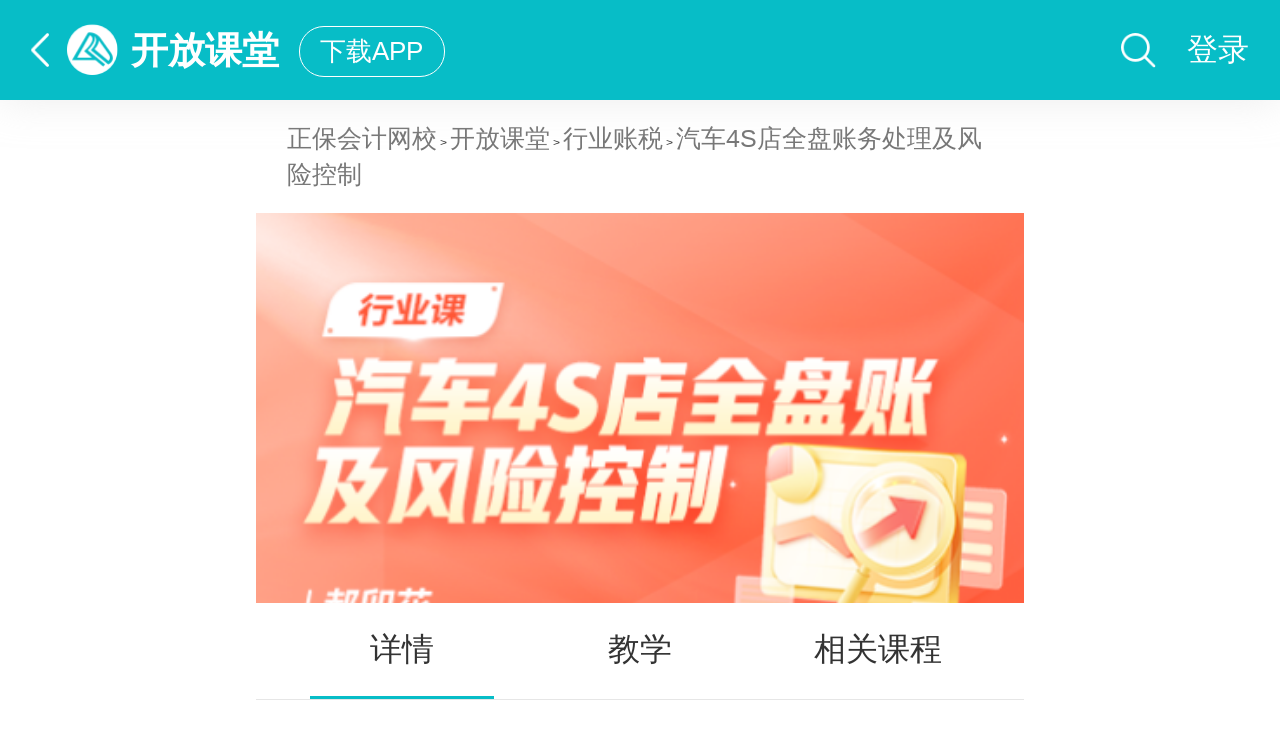

--- FILE ---
content_type: text/html;charset=UTF-8
request_url: https://m.chinaacc.com/kfkt/type-13/
body_size: 18986
content:
<!DOCTYPE html PUBLIC "-//W3C//DTD HTML 4.01 Transitional//EN" "http://www.w3.org/TR/html4/loose.dtd">






<!DOCTYPE html PUBLIC "-//W3C//DTD HTML 4.01 Transitional//EN" "http://www.w3.org/TR/html4/loose.dtd">






<html>














<script type="text/javascript" src="//m.chinaacc.com/js/cdelBase.min.js"></script>
<script type="text/javascript" src="/kfkt/js/login/loginDialog.js?v=1.1"></script>
<script type="text/javascript" src="/kfkt/js/jquery-2.1.3.min.js"></script>
<script type="text/javascript">
$(function(){
	if('' == 'true'){
		delCookie();
	}
	/* var validateLogin = getUrlParameterAdv("validateLogin",location.href);
	curURL = addParam2URL(curURL,{'validateLogin' : 'n'});
	var popKey = $("#pop_key").val();
	var sid = "";
	var uid = "";
	//会计网登录，开放课堂未登录，根据sid自动登录
	if((sid != "" && validateLogin != "n") || (sid != "" && uid=="") ){
		var gotoURL = encodeURIComponent(curURL);
		var turl = '/kfkt/login/loginDispose.shtm?sid=' + sid+'&gotoURL='+gotoURL+'&type=JS';
		window.location = turl;
	} */
	//调用登陆接口
    /* CDEL.loginStatus(function(json) {
    	if(json.loginFlag){
			var cookieUid = json.uid;//从会计网获取uid;
			var sessionUid = '';
			if(cookieUid!="" && cookieUid!=undefined && cookieUid!=null){
				if(cookieUid!=sessionUid){
					var cookieSid = getCookie("sid");//获取会计网cookie的sid
					var url = "/kfkt/login/loginDispose.shtm";
					var param = {
						'type' : 'json',
						'sid' : cookieSid
					}
					$.post(url,param,function(data){
						var res = eval("(" + $.trim(data) + ")");
						if(res.code == '200'){
							window.location.href = window.location.href;
						}
					});
				}
			}
    	}

    }) */
});


function getCookie(name){
	var arr,reg=new RegExp("(^| )"+name+"=([^;]*)(;|$)");
	if(arr=document.cookie.match(reg))
		return unescape(arr[2]);
	else
	return null;
}
function delCookie() {
		var keys = document.cookie.match(/[^ =;]+(?==)/g)
		if (keys) {
			for (var i = keys.length; i--;) {
				document.cookie = keys[i] + '=0;path=/;expires='
						+ new Date(0).toUTCString() // 清除当前域名下的,例如：m.ratingdog.cn
				document.cookie = keys[i] + '=0;path=/;domain='
						+ document.domain + ';expires='
						+ new Date(0).toUTCString() // 清除当前域名下的，例如 .m.ratingdog.cn
				document.cookie = keys[i]
						+ '=0;path=/;domain=chinaacc.com;expires='
						+ new Date(0).toUTCString() // 清除一级域名下的或指定的，例如 .ratingdog.cn
			}
		}
	}
</script>
</html><html xmlns="http://www.w3.org/1999/xhtml">








<!-- 	  不需要弹出登录框的请在前台页面添加 -->
<input type="hidden" id="pop_key" disabled="disabled" value="1"/>



<head>
	
	
	
	
	

	
	
	
	


<meta charset="utf-8">
    <meta http-equiv="X-UA-Compatible" content="IE=edge,chrome=1">
    <meta name="viewport" content="width=device-width, initial-scale=1.0, user-scalable=no">
    <meta name="format-detection" content="telephone=no">
    <meta name="apple-mobile-web-app-capable" content="yes">
    <meta name="apple-mobile-web-app-status-bar-style" content="black">
    <meta name="description" content="汽车4S店全盘账务处理及风险控制-行业账税实操汽车4S店培训课程，老会计手把手教你财务实操做账。本课程结合老师19年的行业工作经验列举了大量的行业票据与实务操作案例，详细讲解了4S店日常财务工作与管理能力方法：从科目的设置使用到期末内外部报表的出具与财务指标的分析；从主营的新车销售、维修业务、到其他各类附加业务的账务处理方法；不同的融资方式及其在资金控制中如何发挥作用；汽车行业相关财税知识的及时更新与解读；汽车行业实务操作中内控舞弊的风险管控、金三系统下税收风险的防范和合理的税收筹划……学员" />
	<meta name="keywords" content="行业账税培训,财务实操,汽车4S店培训,财务课程" />
	<meta name="applicable-device" content="mobile">
	<meta http-equiv="Cache-Control" content="no-siteapp" />
	<meta http-equiv="Cache-Control" content="no-transform" />
	<link rel="canonical" href="//www.chinaacc.com/kfkt/type-13/">
    <link rel="icon" href="">
    <title>汽车4S店全盘账务处理及风险控制_郝卯花老师_行业账税培训课程_财务实操汽车4S店培训-正保会计网校开放课堂</title>
    <link href="//m.chinaacc.com/css/swiper4.5.min.css" rel="stylesheet" type="text/css">
    <link rel="stylesheet" type="text/css" href="/kfkt/css/kfkt/common.css?v=1.2.5">
    <link rel="stylesheet" type="text/css" href="//m.chinaacc.com/css/kfkt/index2021.css?v=1.2.5">
    <link rel="stylesheet" type="text/css" href="/kfkt/css/kfkt/listxq.css?v=1.2.5">
    <script type="text/javascript" src="/kfkt/js/flexible.js"></script>
    <script type="text/javascript" src="/kfkt/js/common/HashMap.js"></script>
    <script type="text/javascript" src="/kfkt/js/common/common.js?v=1.2.5"></script>
	<script type="text/javascript" src="//m.chinaacc.com/js/flexibleBrowserCheck.min.js"></script>
</head>

<!-- http:///hlschinatet.cdeledu.com/1512093537760/lRSmh8Ltw8y9whH6IHYrM7tT4TJ-F.rE.VlW9g0.QU9erJVxys2ohYw-Yp7nZ9JosWJEVSU1l8V64bB8.BN1rA__.mp4/index.m3u8?userid=-1&time=1512093536205&code=2cf8e1c28fc9cfd0a5b7e6bb7485b250 -->
<body style="font-size: 12px;height: 100vh;overflow: hidden;overflow-y: auto;">
	<input type="hidden" id="productIdStr" value=""/>


	







<!-- 
 课程试听文件
-->












<!-- 
 课程试听文件
-->















<div class="wrap view">

	














<div class="Header-Model commonHeader-mod column-Head clearfix">
	  <!-- 头部公用文件 -->
      <div class="header-con">
          <div class="fl returnBack">
              <a href="javascript:void(0)" onclick="history.go(-1);"></a>
          </div>
          <h1><a href="//m.chinaacc.com" title="" class="logo"><img src="/images/kfkt/2021/logo.png"
                      alt="正保会计网校"></a><a href="//m.chinaacc.com/kfkt" class="coach-text">开放课堂</a></h1>
          <a href="//m.chinaacc.com/zhuanti/2017newApp/?gg=list_top&from=https://at.umtrack.com/onelink/LbyGXf" class="downloadApp-btn" title="">下载APP</a>
      </div><div class="header-con">
		<a href="//kuaisou.chinaacc.com/mkuaisou" class="search-btn" title="">搜索</a>
		<a href="//m.chinaacc.com/login/index.shtml" class="login-btn noLogin" title="">登录</a>
		













<a href="//m.chinaacc.com/m_member/mycenter/mysubject.shtm" class="login-btn yesLogin" style="display:none" title=""><img src="" alt=""></a>

      </div>
  </div>

	<script type="text/javascript" src="/kfkt/js/jquery-2.1.3.min.js"></script>
	<script type="text/javascript" src="//m.chinaacc.com/js/cdelBase.min.js"></script>
  <script>
  $(function(){
		try {
			$(".noLogin").show();
			//调用登陆接口
		    CDEL.loginStatus(function(json) {
		    	if(json.loginFlag){
					if(json.iconUrl!=""){
						$(".yesLogin img").attr("src", json.iconUrl);
		        	}else{
		        		$(".yesLogin img").attr("src", $("#_icon").val());
		        	}
					var cookieUid = json.uid;//从会计网获取uid;
					var sessionUid = '';
					if(cookieUid!="" && cookieUid!=undefined && cookieUid!=null){
						if(cookieUid!=sessionUid){
							var cookieSid = CDEL.getCookie("sid");//获取会计网cookie的sid
							var url = "/kfkt/login/loginDispose.shtm";
							var param = {
								'type' : 'json',
								'sid' : cookieSid
							}
							$.post(url,param,function(data){
								var res = eval("(" + $.trim(data) + ")");
								if(res.code == '200'){
									$(".addLoginJudge").hide();
									$(".noLogin").hide();
									$(".yesLogin").show();
									if(geTeacherState() == 1){
										$(".yesLogin").attr("href", "/kfkt/member/teacherCenter/myhome.shtm");
									} else {
										$(".yesLogin").attr("href", "//m.chinaacc.com/m_member/mycenter/mysubject.shtm");
									}
								}
							});
						}else{
							$(".noLogin").hide();
							$(".yesLogin").show();
							if(geTeacherState() == 1){
								$(".yesLogin").attr("href", "/kfkt/member/teacherCenter/myhome.shtm");
								$("#applyTeacher").attr("href", "/kfkt/member/teacherCenter/myhome.shtm");
							} else {
								$(".yesLogin").attr("href", "//m.chinaacc.com/m_member/mycenter/mysubject.shtm");
								$("#applyTeacher").attr("href", "/kfkt/jiangshizhaomu/");
							}
						}
					}else{
						$(".yesLogin").show();
						$(".noLogin").hide();
						if(geTeacherState() == 1){
							$(".yesLogin").attr("href", "/kfkt/member/teacherCenter/myhome.shtm");
							$("#applyTeacher").attr("href", "/kfkt/member/teacherCenter/myhome.shtm");
						} else {
							$(".yesLogin").attr("href", "//m.chinaacc.com/m_member/mycenter/mysubject.shtm");
							$("#applyTeacher").attr("href", "/kfkt/jiangshizhaomu/");
						}
					}
		    	}

		    })


		} catch (e) {

		}
	});
  	function geTeacherState() {
		var state=0;
		$.ajax({
			async: false,
			type : "POST",
			url :"/kfkt/member/teacherCenter/getTeacherState.shtm",
			success : function(msg) {
				try {
					var result = $.trim(msg);
					if(result == 1){
						state =1;
					}
				} catch (e) {
					state=-1;
				}
			}
		});
		return state;
	}
	</script>









<!--面包屑导航-->
		<div class="crumbsNav">
           <div class="layout">
               <a href="//m.chinaacc.com">正保会计网校</a> >
               <a href="//m.chinaacc.com/kfkt">开放课堂</a> >
               <a href="//m.chinaacc.com/kfkt/list-0-8-0/">行业账税</a> >
               <span>汽车4S店全盘账务处理及风险控制</span>
           </div>
       </div>
		<div class="head pr">
         	<div class="video">
	            <img alt="零基础考生" src="http://gxchinatet.cdeledu.com//pic/ware_pic/2023/09/19/93dd6b040b9b41a1a0eb52a2ee27e1a0_l.png" data-url="http://hlschinatet.cdeledu.com/hlschinatet.cdeledu.com/1768951256577/"
	            onerror="onLoadImgErr(this,'/kfkt/images/default/ware/default_ware.png');" >
				</div>
	        </div>
    <div class="list">
        <ul>
            <li class="active fl" id="detailLi"><a href="javascript:void(0);">详情</a></li>
            <li class="fl" id="teachLi"><a href="javascript:void(0);">教学</a></li>
            <li class="fl" id="relaWareLi"><a href="javascript:void(0);">相关课程</a></li>
        </ul>
    </div>
    <div id="detail">
	    <div class="xq">
	        <div class="content clearfix">
	        		<p class="title">
		            	汽车4S店全盘账务处理及风险控制</p>

	            <div class="xs clearfix">
	                <p class="xingshi">课程形式：
					 录播课
						&nbsp;&nbsp;&nbsp;&nbsp;&nbsp;&nbsp;&nbsp;&nbsp;&nbsp;&nbsp;&nbsp;&nbsp;&nbsp;&nbsp;&nbsp; 课时数：23.220833课时
					</p>
	                <p class="xingshi">所属类别：
					






<a href="/kfkt/list-0-0-13/" title="汽车4S店" target="_blank">汽车4S店</a>
						<br/>学习期：180天
					</p>
	            </div>
	            <div class="shouyi">
	                <p>课程收益：本课程结合老师19年的行业工作经验列举了大量的行业票据与实务操作案例，详细讲解了4S店日常财务工作与管理能力方法：从科目的设置使用到期末内外部报表的出具与财务指标的分析；从主营的新车销售、维修业务、到其他各类附加业务的账务处理方法；不同的融资方式及其在资金控制中如何发挥作用；汽车行业相关财税知识的及时更新与解读；汽车行业实务操作中内控舞弊的风险管控、金三系统下税收风险的防范和合理的税收筹划……学员通过学习可以掌握实际工作中的各项具体业务与管理技能，成长为一名合格的财务人员。</p>
	            </div>
	            <p class="xq-price">
					<span class="spo">&yen;</span><span class="spt">838.0</span>
						</p>

				<div class="kcinfInRi-param" style="display:none" id="favourableContent" > 点击“立即报名”，使用正保币抵扣学费，可抵扣一半费用！</div>
				<a onclick="buyFun('now');" class="btn" id="showMsg">立即报名</a>
					<p class="addLoginJudge">若您已购买该课程，可 <a href="javascript:void(0)" onclick="goLogin()">登录</a> 进行学习</p>
			    <p class="xieyi">报名即同意相关课程<span class="goumai">《购买协议》</span></p>
		            <a class="addWx fl"  id="wxBtn" onclick="doublePop('wxchatPop')">加入微信群</a>
		                    <a id="goClassBtn"  class="addClass fr" >去看课</a>
				    </div>
	    </div>
	    <div class="teach">
	        <div class="content clearfix">
	            <div class="fl biaoti"><p class="bluetiao fl"></p><p class="titles fl">授课老师</p></div>
	            
<div class="manimg">
	                <img src="http://gxchinatet.cdeledu.com/pic/user_icon/upfiles/2021/01/28/20210128105200021_l.png"
							onerror="onLoadImgErr(this,'/kfkt/images/default/user/151_151.png');" >
					<em class="abs"></em>
	                <p>
	                	郝卯花</p>
	            </div>
	            <p class="text">
	            	注册会计师、税务师、高级会计师、美国注册管理会计师；实战型财税辅导专家、资深财税讲师；从事财税工作26年，历任“汽车经销商前50强”集团财务总监10年；现任北京某税务师事务所高级合伙人，带领专业团队走在政策最前沿，任百余家企业高级财税顾问；专注于《企业会计准则》与税收法规研究15年，线上线下培训经验10余年；国内6家知名大学总裁班、EMBA班、MBA班客座讲师；大型央企上市集团、税务机关、教育部大学生能力考试特聘财税讲师；国内30多家培训机构特聘财税讲师；对新会计准则下全盘账务处理、“金税四期”下涉税风险与纳税筹划技巧、内部控制、“业财税融合”的流程搭建有着深厚丰富的实战经验及培训经验，学员累计6万+，为社会培养了大量中高层以上财税管理人才。课程内容专业严谨、政策新、案例多、落地性强；授课风格通俗易懂、由浅入深、由点到面，大量实务案例结合最新政策法规，“零基础”学员也能快速掌握专业技能，突破职场瓶颈，提升财务管理思维，广受学员好评。




<a href="/kfkt/teacher-54377156.html">进入个人主页>></a>
					</div>
	    </div>
	    
<div class="protocol hide" style="position: fixed;">
	        <div style="height: 80vh;overflow: hidden;overflow-y: auto;margin-top: 20%;border-radius: 6px;">
				<div class="ceng pr" style="font-size: 0.5rem;padding: 0.6rem;box-sizing: border-box;">
	            <p>如何听课：</p>
	            <p>1、电脑听课：登录https://www.chinaacc.com，输入学员账号登录，找到对应课程，点击进入听课。</p>
	            <p>2、手机听课：打开正保会计网校APP登录—点开【学习】找到报名的课程，点击进入听课。</p>
				<div>
					<img src="//www.cdeledu.com/images/cdeledu/logo.png" alt="正保远程教育" style="width: 50%;float: left;">
					<strong style="font-size: 0.3rem;float: right;margin-top: 18px;">XYXY-KJ-KFKT24Y01V2.0</strong>
				</div>
				<br>
				<hr style="width: 100%;">
				<p style="text-align: center;font-size: 25px;margin:10px;"><strong>协议书</strong></p>
				<p style="text-align: center;"><strong> </strong></p>
				<p><strong>甲方：</strong><span style="font-family: 宋体;">开放课堂会计实务课程辅导学员</span></p>
				<p><strong>乙方：</strong><span style="font-family: 宋体;">北京正保会计科技有限公司</span></p>
				<p><span style="font-family: 宋体;"> </span></p>
				<p style="text-indent: 21pt;">
					<span style="font-family: 宋体;">甲方已充分阅读、理解并接受本协议的全部内容，一旦甲方成功付费购买本协议项下乙方提供的辅导课程，即表示甲方同意遵循本协议之全部约定。甲乙双方一致同意由乙方旗下正保会计网校（www.chinaacc.com） 为甲方提供与甲方选报辅导课程对应的辅导培训服务。具体条款如下：</span>
				</p>
				<p style="text-indent: 21pt;"><strong> 1 定义条款 </strong></p>
				<p style="text-indent: 21pt;">
					<strong>本协议适用于正保会计网校（www.chinaacc.com）</strong>
					<span style="font-family: 宋体;">开放课堂会计实务</span>
					<strong>30天/90天/180天</strong>
					<span style="font-family: 宋体;">课程辅导</span>
					<strong>服务。</strong>
					<span style="font-family: 宋体;">本协议下“</span>
					<strong>30天/90天/180天”</strong>
					<span style="font-family: 宋体;">课程辅导服务是指乙方旗下正保会计网校（www.chinaacc.com）向特定注册学员推出的，在该等注册学员选报课程并交费后，乙方按照本协议相关条款的规定向该等注册学员提供的课程学习服务。</span>
				</p>
				<p style="text-indent: 21pt;"><strong>2 辅导课程、费用及费用支付 </strong></p>
				<p>
					<span style="font-family: 宋体;"> &nbsp; &nbsp;2.1 乙方提供的“</span>
					<strong>30天/90天/180天”</strong>
					<span style="font-family: 宋体;">辅导课程、讲义及价格均以甲方在乙方正保会计网校（www.chinaacc.com）平台选报并成功支付的信息为准。 </span>
				</p>
				<p style="text-indent: 21pt;">
					<span style="font-family: 宋体;">2.2 乙方按照甲方最终选报的课程、班次、服务及实际交纳的学习费用向甲方提供相应的辅导服务。 </span>
				</p>
				<p style="text-indent: 21pt;"><span style="font-family: 宋体;">2.3 乙方提供的辅导课程、讲义、配套资料、答疑服务等以当年对应课程辅导的招生方案为准。可能会根据实际情况调整老师、课程、大纲、答疑服务等，乙方有权根据实际调整变更具体服务内容和细节。</span>
				</p>
				<p style="text-indent: 21pt;"><strong>2.4 </strong><u><strong>乙方随课赠送的礼品、课程、分期贴息优惠或其他乙方向甲方提供的优惠政策，如有退换课情况，乙方有权扣除相应费用（如若原包装完整，甲方可以寄回，乙方不予扣除相应费用）。</strong></u>
				</p>
				<p style="text-indent: 21pt;"><u><strong>2.5 购课规则</strong></u></p>
				<p style="text-indent: 21pt;"><span
						style="color: rgb(0, 0, 0); font-family: 宋体;">2.5.1 直播课程开课前，甲方如不满意课程内容且</span><u>未超过课程总时长的10%</u><span
						style="color: rgb(0, 0, 0); font-family: 宋体;">，可免费申请更换一次；</span></p>
				<p style="text-indent: 21pt;"><span
						style="color: rgb(0, 0, 0); font-family: 宋体;">2.5.2 甲方如当期无法上直播课，可在报名交费</span><u>1年内</u><span
						style="color: rgb(0, 0, 0); font-family: 宋体;">免费申请一次补学机会；</span></p>
				<p style="text-indent: 21pt;"><span style="color: rgb(0, 0, 0); font-family: 宋体;">2.5.3 课程有效期内申请退费，若已听课，则需根据具体听课时长扣费【</span><u>费用计算规则为：（甲方实际交费金额-甲方实际交费金额×20%）÷课程总时长×甲方已听课时长</u><span
						style="color: rgb(0, 0, 0); font-family: 宋体;">】，若未听课只下载了资料讲义，则需在实际交费金额中扣除</span><u>20%</u><span
						style="color: rgb(0, 0, 0); font-family: 宋体;">的费用，剩余的金额退还甲方；</span></p>
				<p style="text-indent: 21pt;"><span
						style="color: rgb(0, 0, 0); font-family: 宋体;">2.5.4 直播课因其教学特点，</span><u>若因故未达到开课标准，可能会延期或调整，遇此特殊情况时网校将及时通知，并可为学员办理更换同类型的相应课程</u><span
						style="color: rgb(0, 0, 0); font-family: 宋体;">；</span></p>
				<p style="text-indent: 21pt;"><span style="color: rgb(0, 0, 0); font-family: 宋体;">2.5.5 体验课程（或免费课程）购买后请按时进入直播教室听课，</span><u>体验（或免费）内容不提供以上购买正式课程的学员所享有的更换、补学及延期等服务</u><span
						style="color: rgb(0, 0, 0); font-family: 宋体;">；</span></p>
				<p style="text-indent: 26.25pt;"><span style="color: rgb(0, 0, 0); font-family: 宋体;">2.5.6 购课后须在页面提示的关闭时间前观看课程，课程关闭后可按2.5.2约定申请补学，</span><u>逾期视为放弃补学，乙方不再提供退费或补学服务</u><span
						style="color: rgb(0, 0, 0); font-family: 宋体;">;</span></p>
				<p style="text-indent: 26.25pt;"><span style="color: rgb(0, 0, 0); font-family: 宋体;">2.5.7 课程退换政策：网校课程为服务类商品，购买后无任何在线学习及下载使用记录，可享受“7天无理由退款/换课”；</span>
				</p>
				<p style="text-indent: 26.25pt;"><span
						style="color: rgb(0, 0, 0); font-family: 宋体;">2.5.8 如需发票，请在报名交费后</span><u>1年内</u><span
						style="color: rgb(0, 0, 0); font-family: 宋体;">提交申请，逾期将不予办理。</span></p>
				<p style="text-indent: 21pt;"><strong>3 甲方的权利与义务 </strong></p>
				<p style="text-indent: 21pt;"><span style="font-family: 宋体;">3.1 权利 </span></p>
				<p style="text-indent: 21pt;"><span style="font-family: 宋体;">甲方在按照本协议的规定交纳全部学习费用后，有权利享受乙方为“30天/90天/180天”学员所提供的教学及辅导服务，</span><strong>具体服务内容以乙方网站公示的招生方案为准。</strong>
				</p>
				<p style="text-indent: 21pt;"><span style="font-family: 宋体;">3.2 义务 </span></p>
				<p style="text-indent: 21pt;"><span style="font-family: 宋体;">3.2.1 甲方应按时、全额交纳学习费用； </span></p>
				<p style="text-indent: 21pt;"><span style="font-family: 宋体;">3.2.2 甲方对于乙方提供的学习课程，应保证只供甲方个人单独学习使用，不得以任何方式向任何第三方提供或公开课程内容，包括但不限于向任何第三方透露学习课程、与他人共享学习账号、将自己的学习账号提供给第三方使用、将学习课程公开播放、传播下载的课程及讲义、资料、或以任何方式供多人同时使用。</span><u>若甲方违反上述约定，甲方的学习权限将被乙方无条件立即关闭，已支付的费用不予退还，同时甲方应承担因此给乙方所造成的全部损失及其他一切法律后果。</u>
				</p>
				<p style="text-indent: 21pt;"><strong>4 乙方的权利与义务 </strong></p>
				<p style="text-indent: 21pt;"><span style="font-family: 宋体;">4.1 权利 </span></p>
				<p style="text-indent: 21pt;"><span
						style="font-family: 宋体;">4.1.1 乙方有权根据本协议相关条款获得甲方交纳的相应学费； </span></p>
				<p style="text-indent: 21pt;"><span
						style="font-family: 宋体;">4.1.2 乙方有权根据本协议的约定获得、持有和核对甲方提供的有关个人信息、资料。 </span>
				</p>
				<p style="text-indent: 21pt;"><span style="font-family: 宋体;">4.2 义务 </span></p>
				<p style="text-indent: 21pt;"><span style="font-family: 宋体;">4.2.1 乙方应提供本协议规定的辅导服务； </span></p>
				<p style="text-indent: 21pt;"><span style="font-family: 宋体;">4.2.2 乙方应保证所提供的各项服务均能够正常使用；但是因不可抗力以及甲方的原因造成不能正常使用乙方所提供的各项服务，包括但不限于互联网运营商提供的网络中断、甲方不具备上网条件（包括但不限于不具备软硬件条件或者软硬件故障）等，则乙方不承担任何责任。 </span>
				</p>
				<p style="text-indent: 21pt;"><strong>5 特殊声明</strong></p>
				<p style="text-indent: 21pt;"><strong style="font-family: 宋体;">5.1 同一学习账号每次只允许 1 台手机（平板电脑）在线登录，2 个及以上设备不允许同时在线使用。
					甲方知悉并认可，若网校检测到异常行为将触发安全处理机制，有可能导致学员无法正常登录和学习。
				</strong>
				</p>
				<p style="text-indent: 21pt;"><strong
						style="font-family: 宋体;">5.2 甲方若存在包括但不限于登录、访问异常或操作异常等情况，乙方出于保护原则，将锁定相应账号，
					届时甲方登录账号或学习权限将受到限制，如有疑问可联系乙方官方客服。</strong>
				</p>
				<p style="text-indent: 21pt;"><strong>6 不可抗力</strong></p>
				<p style="text-indent: 21pt;"><span style="font-family: 宋体;">6.1 不可抗力指超出本协议双方控制范围，无法预见、无法避免或无法克服，使得本协议一方或双方部分或者全部不能履行本协议的事件。这类事件包括但不限于地震、台风、洪水、火灾、战争、罢工、暴动、网络中断、政府行为、法律规定或其适用的变化，或者其他任何无法预见、避免或者控制的事件。</span>
				</p>
				<p style="text-indent: 21pt;"><span
						style="font-family: 宋体;">6.2 如任何一方不履行或迟延履行本协议规定的义务是由于不可抗力，则该方免除承担违约责任。</span>
				</p>
				<p style="text-indent: 20.65pt;"><span style="font-family: 宋体;">6.3 不可抗力事由发生后，若有可能，受不可抗力影响的一方应在10个工作日内将有关情况及时通知对方（乙方可以通过网站公告的方式通知甲方），凡违反此通知义务且不履约给对方造成损失的，须赔偿由此而给对方造成的损失。</span>
				</p>
				<p style="text-indent: 21pt;"><span style="font-family: 宋体;">6.4 在不可抗力消除后，曾受不可抗力影响而未能履约的一方应尽最大努力恢复履行其在本协议项下的义务。</span>
				</p>
				<p style="text-indent: 21pt;"><strong>7 争议的解决</strong></p>
				<p style="text-indent: 21pt;"><span
						style="font-family: 宋体;">7.1 本协议的内容、执行和解释及争议的解决均应适用中国法律。</span></p>
				<p style="text-indent: 21pt;"><span
						style="font-family: 宋体;">7.2 双方在履行本协议的过程中，如发生任何争议，则双方应首先进行友好协商解决。</span>
				</p>
				<p style="text-indent: 21pt;"><strong>7.3 如果某一争议未在一方首次提出协商之日后 30
					日内通过友好协商解决，则任何一方可将该争议提交北京仲裁委员会根据该会届时有效的仲裁规则在北京仲裁。</strong>
				</p>
				<p style="text-indent: 21pt;"><strong>8</strong><span
						style="font-family: 宋体;"> </span><strong>完整协议</strong></p>
				<p style="text-indent: 21pt;"><span style="font-family: 宋体;">乙方在正保会计网校网站上公布的招生方案及网站的注册服务条款是本协议的补充，惟该等招生方案及网站注册服务条款与本协议有不同之处的，则以本协议的约定为准。</span>
				</p>
				<p style="text-indent: 21pt;"><strong>9</strong><span
						style="font-family: 宋体;"> </span><strong>保密义务</strong></p>
				<p><span
						style="font-family: 宋体;">乙方对甲方提供的个人资料和信息具有保密义务，除非法律规定或者有权政府机关的命令和要求或者甲方同意，乙方不得将甲方的个人信息和资料泄露给任何第三方。</span>
				</p>
				<p style="text-indent: 21.85pt;"><span style="font-family: 宋体;">甲方对本协议的内容、乙方提供的学习辅导课程的任何内容具有保密义务，未经乙方同意，甲方不得将该等内容泄露给任何第三方或者提供给任何第三方使用。甲方违反保密义务给乙方造成损失的，应当足额赔偿乙方的损失。</span>
				</p>
				<p style="text-indent: 21pt;"><strong>10 协议期限</strong></p>
				<p style="text-indent: 21pt;">
					<u><strong>本协议期限自乙方为甲方开通本协议中甲方所报课程听课权限之日起至所报课程规定学习期限到期为止。</strong></u>
				</p>
				<p style="text-indent: 21.1pt;"><strong>11 其他约定</strong></p>
				<p style="text-indent: 21pt;">
					<strong>11.1 本协议采用电子协议形式，凡购买开放课堂会计实务课程辅导视为同意并签署本协议。本协议自甲方成功付费购买乙方本协议课程之后即生效。</strong>
				</p>
				<p style="text-indent: 21pt;"><strong>11.2 如甲方通过补差价的方式升级到开放课堂其他会计实务课程，类别价格高于本课程以外的辅导课程，则本协议自甲方课程升级至辅导班次生效之日起自动终止，甲乙双方权利义务关系以甲方课程升级后的新班次协议书为准。</strong>
				</p>
				<p style="text-indent: 21pt;"><span
						style="font-family: 宋体;">11.3 本协议生效后，非经法定事由或双方协商一致，任何一方不得解除。</span></p>
				<p><span style="font-family: 宋体;"> </span></p>
				<p style="text-align: center;"><strong>————【以下无正文】————</strong></p>
				<p><strong>甲方：</strong><span style="font-family: 宋体;">开放课堂会计实务课程辅导学员</span></p>
				<p><strong>乙方：</strong><span style="font-family: 宋体;">北京正保会计科技有限公司</span></p>
	            <p class="now fs32">我知道了</p>
	        </div>
	    </div></div>
		  <div class="weChatGroup pr wxchatPop">
	        <i class="abs"><a href="#" id="closeImg" class="sure-btn"><img src="/kfkt/images/kfkt/listxq/close-v1.png" alt=""></a></i>
			扫码进入专属课程交流群<br />
	            <img src="http://gxchinatet.cdeledu.com/pic/wechat_pic/2022/04/25/6bbccab39afd49148a36ff1db18ccb87.jpg" class="wxPic" id="picurl">
	        </div>
		<div class="double-mask" ></div>
    </div>
    <div id="teaching" style="display:none;">
    	





<div class="kcap">
		

	
	
	
	
<div class="xqTitle"><i></i><h3>录播及课程安排</h3></div>
	   <div class="kcapLine">
	   		 <div class="dt"> 1、视频开放时间说明</div>
	       <div class="ddAll">
	           <div class="dd">
	               <p>本课为录播，报课即可学习，有效期180天。</p>
	           </div>
	       </div>
	       <div class="dt">2、课程安排</div>
	       <div class="ddAll">
		       <div class="dd">
		               <p>课前引导视频</p>
		           </div>
		       <div class="dd">
		               <p>1、前言及课程介绍</p>
		           </div>
		       <div class="dd">
		               <p>2、简介</p>
		           </div>
		       <div class="dd">
		               <p>3、岗位设置及工作流程</p>
		           </div>
		       <div class="dd">
		               <p>4、工作完成时间及日常报表</p>
		           </div>
		       <div class="dd">
		               <p>5、认识各类原始单据-01</p>
		           </div>
		       <div class="dd">
		               <p>6、认识各类原始单据-02</p>
		           </div>
		       <div class="dd">
		               <p>7、货币资金及应收账款</p>
		           </div>
		       <div class="dd">
		               <p>8、存货</p>
		           </div>
		       <div class="dd">
		               <p>9、应收账款及存货账务处理举例</p>
		           </div>
		       <div class="dd">
		               <p>10、固定资产及折旧</p>
		           </div>
		       <div class="dd">
		               <p>11、其他资产及摊销</p>
		           </div>
		       <div class="dd">
		               <p>12、应付职工薪酬和增值税</p>
		           </div>
		       <div class="dd">
		               <p>13、增值税科目结转</p>
		           </div>
		       <div class="dd">
		               <p>14、权益、收入、成本、费用-01</p>
		           </div>
		       <div class="dd">
		               <p>15、权益、收入、成本、费用-02</p>
		           </div>
		       <div class="dd">
		               <p>16、销售会计日常工作内容</p>
		           </div>
		       <div class="dd">
		               <p>17、商品车内部管理流程及衔接</p>
		           </div>
		       <div class="dd">
		               <p>18、新车销售及附加业务、退款的账务处理举例</p>
		           </div>
		       <div class="dd">
		               <p>19、维修会计的日常工作内容及业务流程管控</p>
		           </div>
		       <div class="dd">
		               <p>20、维修业务账务处理举例</p>
		           </div>
		       <div class="dd">
		               <p>21、客户个贷、库存融资、赠送业务核算举例</p>
		           </div>
		       <div class="dd">
		               <p>22、厂家返利核算的基本原理及误区</p>
		           </div>
		       <div class="dd">
		               <p>23、厂家返利核算的账务处理举例</p>
		           </div>
		       <div class="dd">
		               <p>24、试驾车处置及财务绩效核算方法举例</p>
		           </div>
		       <div class="dd">
		               <p>25、财务报表编制实例-01</p>
		           </div>
		       <div class="dd">
		               <p>26、财务报表编制实例-02</p>
		           </div>
		       <div class="dd">
		               <p>27、结账注意事项</p>
		           </div>
		       <div class="dd">
		               <p>28、厂家报表、内部报表、预算编制知识</p>
		           </div>
		       <div class="dd">
		               <p>29、预估返利、内部报表excel公式及结构实操讲解</p>
		           </div>
		       <div class="dd">
		               <p>30、原始单据整理、会计凭证装订准备工作</p>
		           </div>
		       <div class="dd">
		               <p>31、会计凭证、账簿、报表装订及档案管理办法</p>
		           </div>
		       <div class="dd">
		               <p>32、资金来源、融资类型对比</p>
		           </div>
		       <div class="dd">
		               <p>33、长库存和应收账款的管理</p>
		           </div>
		       <div class="dd">
		               <p>34、销售、售后收付款环节</p>
		           </div>
		       <div class="dd">
		               <p>35、财务内部风险、发票风险</p>
		           </div>
		       <div class="dd">
		               <p>36、常见不合规发票的风险举例</p>
		           </div>
		       <div class="dd">
		               <p>37、增值税基础知识-01</p>
		           </div>
		       <div class="dd">
		               <p>38、增值税基础知识-02</p>
		           </div>
		       <div class="dd">
		               <p>39、增值税基础知识-03</p>
		           </div>
		       <div class="dd">
		               <p>40、增值税相关法规、消费税</p>
		           </div>
		       <div class="dd">
		               <p>41、企业所得税-01</p>
		           </div>
		       <div class="dd">
		               <p>42、企业所得税-02</p>
		           </div>
		       <div class="dd">
		               <p>43、《企业所得税税前扣除凭证管理办法》解读（1）</p>
		           </div>
		       <div class="dd">
		               <p>44、《企业所得税税前扣除凭证管理办法》解读（2）</p>
		           </div>
		       <div class="dd">
		               <p>45、个人所得税（1）--新税改的亮点</p>
		           </div>
		       <div class="dd">
		               <p>46、个人所得税（2）--专项附加扣除解读</p>
		           </div>
		       <div class="dd">
		               <p>47、个人所得税（3）--工资薪金所得计算举例</p>
		           </div>
		       <div class="dd">
		               <p>48、个税计算、房产税、城镇土地使用税、车船税、印花税、附加税</p>
		           </div>
		       <div class="dd">
		               <p>49、经销商的经营关键指标管理</p>
		           </div>
		       <div class="dd">
		               <p>50、相关法规条文讲解及行业内动态关注</p>
		           </div>
		       <div class="dd">
		               <p>51、试驾车全套处理与增值税科目设置结转</p>
		           </div>
		       <div class="dd">
		               <p>52、赠送礼品与厂家返利</p>
		           </div>
		       <div class="dd">
		               <p>53、内部控制补充</p>
		           </div>
		       <div class="dd">
		               <p>54、各税种稽查风险提示</p>
		           </div>
		       <div class="dd">
		               <p>55、新版《机动车发票使用办法》解读</p>
		           </div>
		       </div>
	      <div class="dt">3、学习资料</div>
            <div class="ddAll">
                <div class="dd">
                    <p>赠送资料：1、独家配套电子版本学习资料，直播+录播共2套（请大家自行在听课页面下载）；2、日常财务工作常用的Excel表格及模板24个及219个财税文件；财务人员必备的8个炫酷Excel图表分析模板、79个Excel函数公式快速查询、101个Excel快捷键大全各一套；日常管理实用的应收账款管理系统(含账龄分析，销售图表)一套；2022年汇算清缴最新电子版报表（带251个最新政策文件指引）一套；3<span>、</span><span style="color:#E53333;"><span style="color:#E53333;">购课</span></span><span style="color:#E53333;">后添加班主任微信【kfkt001】进入专属课程答疑群</span> <br /></p>
                </div>
            </div>
          </div>
	</div>
<a class="jxdg-btn" href="/kfkt/member/ware/outline.shtm?wareID=453726"><span>教学大纲</span></a></div>
    <div id="relaWare" style="display:none;">
    	







	
	
	
	

	
	
	
	
<!-- 下架课程增加12门课程规则如下： -->
	<!-- 获取前四条该课程所属技能下，随机补充4门课程 如果该技能下，不够4门。则选取同岗位下另外技能的课程补充，按照最新上架选取 -->
    








<!--其中四条：选择同岗位下其他技能的的课程4条，随机选取 -->
	








<!-- 另外四条，其他4个岗位最新上架的课程各1门，随机选取 -->
	





















<div class="teach kctjlist" id="offShelfCourseRecommend" style="display:none;">
            <div class="content clearfix">
                <div class="biaoti">
                    <p class="bluetiao fl"></p>
                    <p class="titles fl">课程推荐</p>
                </div>
                <div class="kctjlistSwiper pr">
                    <div class="swiper-container">
                     <ul class="kechengul swiper-wrapper">
                     













<li class="fl swiper-slide">
		                		<a href="/kfkt/type-220/" title="汽车4S店财务内控风险防范">
		                			<img src="http://gxchinatet.cdeledu.com//pic/ware_pic/2023/10/07/82a9e721a5a54f5b8a3378f28b16a1e2_m.png" onerror="onLoadImgErr(this,'/kfkt/images/default/ware/161_77.png')" alt="汽车4S店财务内控风险防范">
		                		</a>
		                		<p class="fs30">
			                		<a href="/kfkt/type-220/" title="汽车4S店财务内控风险防范">
				                		汽车4S店财务内控风险防范</a>
								</p>
							</li>
		                













<li class="fr swiper-slide">
		                		<a href="/kfkt/type-1023/" title="新企业会计准则对4S店账务处理的影响">
		                			<img src="http://gxchinatet.cdeledu.com//pic/ware_pic/2023/10/07/b8dd3d6bde824e4b9d6699afd827a55d_m.png" onerror="onLoadImgErr(this,'/kfkt/images/default/ware/161_77.png')" alt="新企业会计准则对4S店账务处理的影响">
		                		</a>
		                		<p class="fs30">
			                		<a href="/kfkt/type-1023/" title="新企业会计准则对4S店账务处理的影响">
				                		新企业会计准则对4S店账务处理的影响</a>
								</p>
							</li>
		  				













<li class="fl swiper-slide">
		                		<a href="/kfkt/type-321/" title="电商企业会计处理与涉税实务">
		                			<img src="http://gxchinatet.cdeledu.com//pic/ware_pic/2023/09/14/266a9cdbdc314afda9d271fdc5d8d586_m.png" onerror="onLoadImgErr(this,'/kfkt/images/default/ware/161_77.png')" alt="电商企业会计处理与涉税实务">
		                		</a>
		                		<p class="fs30">
			                		<a href="/kfkt/type-321/" title="电商企业会计处理与涉税实务">
				                		电商企业会计处理与涉税实务</a>
								</p>
							</li>
		                













<li class="fr swiper-slide">
		                		<a href="/kfkt/type-940/" title="物业行业最新税会处理">
		                			<img src="http://gxchinatet.cdeledu.com//pic/ware_pic/2023/09/14/7cad5b1c69694a6b9850f180ac0acfe8_m.png" onerror="onLoadImgErr(this,'/kfkt/images/default/ware/161_77.png')" alt="物业行业最新税会处理">
		                		</a>
		                		<p class="fs30">
			                		<a href="/kfkt/type-940/" title="物业行业最新税会处理">
				                		物业行业最新税会处理</a>
								</p>
							</li>
		  				













<li class="fl swiper-slide">
		                		<a href="/kfkt/type-1456/" title="详解房地产企业10项涉税风险点及应对">
		                			<img src="http://gxchinatet.cdeledu.com//pic/ware_pic/2023/09/14/8b09e9bf02654d3a90901b4f11dc9727_m.png" onerror="onLoadImgErr(this,'/kfkt/images/default/ware/161_77.png')" alt="详解房地产企业10项涉税风险点及应对">
		                		</a>
		                		<p class="fs30">
			                		<a href="/kfkt/type-1456/" title="详解房地产企业10项涉税风险点及应对">
				                		详解房地产企业10项涉税风险点及应对</a>
								</p>
							</li>
		                













<li class="fr swiper-slide">
		                		<a href="/kfkt/type-953/" title="案例解读房地产企业增值税预缴及申报表填报实务">
		                			<img src="http://gxchinatet.cdeledu.com//pic/ware_pic/2023/09/14/b46bb60d33974971864cdd5bea488069_m.png" onerror="onLoadImgErr(this,'/kfkt/images/default/ware/161_77.png')" alt="案例解读房地产企业增值税预缴及申报表填报实务">
		                		</a>
		                		<p class="fs30">
			                		<a href="/kfkt/type-953/" title="案例解读房地产企业增值税预缴及申报表填报实务">
				                		案例解读房地产企业增值税预缴及申报表···
										</a>
								</p>
							</li>
		  				













<li class="fl swiper-slide">
		                		<a href="/kfkt/type-1354/" title="房地产开发企业全流程财税核算和纳税筹划">
		                			<img src="http://gxchinatet.cdeledu.com//pic/ware_pic/2023/09/11/f9d4d1df375944de949fecee9829145d_m.png" onerror="onLoadImgErr(this,'/kfkt/images/default/ware/161_77.png')" alt="房地产开发企业全流程财税核算和纳税筹划">
		                		</a>
		                		<p class="fs30">
			                		<a href="/kfkt/type-1354/" title="房地产开发企业全流程财税核算和纳税筹划">
				                		房地产开发企业全流程财税核算和纳税筹···
										</a>
								</p>
							</li>
		                













<li class="fr swiper-slide">
		                		<a href="/kfkt/type-1631/" title="苗木企业税务筹划与风险防控实战">
		                			<img src="http://gxchinatet.cdeledu.com//pic/ware_pic/2025/05/30/874858b375f54adbbe584ef711d4b2ba_m.png" onerror="onLoadImgErr(this,'/kfkt/images/default/ware/161_77.png')" alt="苗木企业税务筹划与风险防控实战">
		                		</a>
		                		<p class="fs30">
			                		<a href="/kfkt/type-1631/" title="苗木企业税务筹划与风险防控实战">
				                		苗木企业税务筹划与风险防控实战</a>
								</p>
							</li>
		  				













<li class="fl swiper-slide">
		                		<a href="/kfkt/type-1110/" title="财务总监精讲报表编制及报表分析">
		                			<img src="http://gxchinatet.cdeledu.com//pic/ware_pic/2023/10/07/251df3b133d24cde8fa46a5d64a07548_m.png" onerror="onLoadImgErr(this,'/kfkt/images/default/ware/161_77.png')" alt="财务总监精讲报表编制及报表分析">
		                		</a>
		                		<p class="fs30">
			                		<a href="/kfkt/type-1110/" title="财务总监精讲报表编制及报表分析">
				                		财务总监精讲报表编制及报表分析</a>
								</p>
							</li>
		                













<li class="fr swiper-slide">
		                		<a href="/kfkt/type-1465/" title="中小企业融资 策略及应对解读与案例剖析">
		                			<img src="http://gxchinatet.cdeledu.com//pic/ware_pic/2021/11/02/d8161140720f4e9fab8a5a75f78a60ab_m.png" onerror="onLoadImgErr(this,'/kfkt/images/default/ware/161_77.png')" alt="中小企业融资 策略及应对解读与案例剖析">
		                		</a>
		                		<p class="fs30">
			                		<a href="/kfkt/type-1465/" title="中小企业融资 策略及应对解读与案例剖析">
				                		中小企业融资 策略及应对解读与案例剖···
										</a>
								</p>
							</li>
		  				













<li class="fl swiper-slide">
		                		<a href="/kfkt/type-1628/" title="AI在财务领域的实战运用">
		                			<img src="http://gxchinatet.cdeledu.com//pic/ware_pic/2025/03/24/4e6f9f9795bf42439de3281661df4729_m.png" onerror="onLoadImgErr(this,'/kfkt/images/default/ware/161_77.png')" alt="AI在财务领域的实战运用">
		                		</a>
		                		<p class="fs30">
			                		<a href="/kfkt/type-1628/" title="AI在财务领域的实战运用">
				                		AI在财务领域的实战运用</a>
								</p>
							</li>
		                













<li class="fr swiper-slide">
		                		<a href="/kfkt/type-360/" title="全盘内部审计工作实战">
		                			<img src="http://gxchinatet.cdeledu.com//pic/ware_pic/2025/12/08/cf6e6af1160a49bc9c00fd44c1f03836_m.png" onerror="onLoadImgErr(this,'/kfkt/images/default/ware/161_77.png')" alt="全盘内部审计工作实战">
		                		</a>
		                		<p class="fs30">
			                		<a href="/kfkt/type-360/" title="全盘内部审计工作实战">
				                		全盘内部审计工作实战</a>
								</p>
							</li>
		  				</ul>

                    </div>

                </div>
            </div>
        </div>
	<!-- 上架课程推荐8门课程，规则如下 -->
	












<div class="teach kctjlist" id="shelvesCourseRecommend" style="display:none;">
            <div class="content clearfix">
                <div class="biaoti">
                    <p class="bluetiao fl"></p>
                    <p class="titles fl">课程推荐</p>
                </div>
                <div class="kctjlistSwiper pr">
                    <div class="swiper-container">
                        <ul class="kechengul swiper-wrapper">
                         		













<li class="fl swiper-slide">
					                		<a href="/kfkt/type-220/" title="汽车4S店财务内控风险防范">
					                			<img src="http://gxchinatet.cdeledu.com//pic/ware_pic/2023/10/07/82a9e721a5a54f5b8a3378f28b16a1e2_m.png" onerror="onLoadImgErr(this,'/kfkt/images/default/ware/161_77.png')" alt="汽车4S店财务内控风险防范">
					                		</a>
					                		<p class="fs30">
						                		<a href="/kfkt/type-220/" title="汽车4S店财务内控风险防范">
							                		汽车4S店财务内控风险防范</a>
											</p>
										</li>
					                













<li class="fr swiper-slide">
					                		<a href="/kfkt/type-1023/" title="新企业会计准则对4S店账务处理的影响">
					                			<img src="http://gxchinatet.cdeledu.com//pic/ware_pic/2023/10/07/b8dd3d6bde824e4b9d6699afd827a55d_m.png" onerror="onLoadImgErr(this,'/kfkt/images/default/ware/161_77.png')" alt="新企业会计准则对4S店账务处理的影响">
					                		</a>
					                		<p class="fs30">
						                		<a href="/kfkt/type-1023/" title="新企业会计准则对4S店账务处理的影响">
							                		新企业会计准则对4S店账务处理的影响</a>
											</p>
										</li>
					  				













<li class="fl swiper-slide">
					                		<a href="/kfkt/type-321/" title="电商企业会计处理与涉税实务">
					                			<img src="http://gxchinatet.cdeledu.com//pic/ware_pic/2023/09/14/266a9cdbdc314afda9d271fdc5d8d586_m.png" onerror="onLoadImgErr(this,'/kfkt/images/default/ware/161_77.png')" alt="电商企业会计处理与涉税实务">
					                		</a>
					                		<p class="fs30">
						                		<a href="/kfkt/type-321/" title="电商企业会计处理与涉税实务">
							                		电商企业会计处理与涉税实务</a>
											</p>
										</li>
					                













<li class="fr swiper-slide">
					                		<a href="/kfkt/type-940/" title="物业行业最新税会处理">
					                			<img src="http://gxchinatet.cdeledu.com//pic/ware_pic/2023/09/14/7cad5b1c69694a6b9850f180ac0acfe8_m.png" onerror="onLoadImgErr(this,'/kfkt/images/default/ware/161_77.png')" alt="物业行业最新税会处理">
					                		</a>
					                		<p class="fs30">
						                		<a href="/kfkt/type-940/" title="物业行业最新税会处理">
							                		物业行业最新税会处理</a>
											</p>
										</li>
					  				













<li class="fl swiper-slide">
					                		<a href="/kfkt/type-1110/" title="财务总监精讲报表编制及报表分析">
					                			<img src="http://gxchinatet.cdeledu.com//pic/ware_pic/2023/10/07/251df3b133d24cde8fa46a5d64a07548_m.png" onerror="onLoadImgErr(this,'/kfkt/images/default/ware/161_77.png')" alt="财务总监精讲报表编制及报表分析">
					                		</a>
					                		<p class="fs30">
						                		<a href="/kfkt/type-1110/" title="财务总监精讲报表编制及报表分析">
							                		财务总监精讲报表编制及报表分析</a>
											</p>
										</li>
					                













<li class="fr swiper-slide">
					                		<a href="/kfkt/type-1465/" title="中小企业融资 策略及应对解读与案例剖析">
					                			<img src="http://gxchinatet.cdeledu.com//pic/ware_pic/2021/11/02/d8161140720f4e9fab8a5a75f78a60ab_m.png" onerror="onLoadImgErr(this,'/kfkt/images/default/ware/161_77.png')" alt="中小企业融资 策略及应对解读与案例剖析">
					                		</a>
					                		<p class="fs30">
						                		<a href="/kfkt/type-1465/" title="中小企业融资 策略及应对解读与案例剖析">
							                		中小企业融资 策略及应对解读与案例剖···
													</a>
											</p>
										</li>
					  				













<li class="fl swiper-slide">
					                		<a href="/kfkt/type-1628/" title="AI在财务领域的实战运用">
					                			<img src="http://gxchinatet.cdeledu.com//pic/ware_pic/2025/03/24/4e6f9f9795bf42439de3281661df4729_m.png" onerror="onLoadImgErr(this,'/kfkt/images/default/ware/161_77.png')" alt="AI在财务领域的实战运用">
					                		</a>
					                		<p class="fs30">
						                		<a href="/kfkt/type-1628/" title="AI在财务领域的实战运用">
							                		AI在财务领域的实战运用</a>
											</p>
										</li>
					                













<li class="fr swiper-slide">
					                		<a href="/kfkt/type-360/" title="全盘内部审计工作实战">
					                			<img src="http://gxchinatet.cdeledu.com//pic/ware_pic/2025/12/08/cf6e6af1160a49bc9c00fd44c1f03836_m.png" onerror="onLoadImgErr(this,'/kfkt/images/default/ware/161_77.png')" alt="全盘内部审计工作实战">
					                		</a>
					                		<p class="fs30">
						                		<a href="/kfkt/type-360/" title="全盘内部审计工作实战">
							                		全盘内部审计工作实战</a>
											</p>
										</li>
					  				</ul>

                    </div>

                </div>
            </div>
        </div>
<!--上架课程增加老师的课程推荐 -->
    








<div class="teach" id="saleRecommendTeacherWare" style="display:none">
	        <div class="content clearfix">
	            <div class="fl biaoti"><p class="bluetiao fl"></p><p class="titles fl">老师课程</p></div>
	            <ul class="kechengul fl">
	            













<li class="fl">
		                		<a href="/kfkt/type-1023/" title="新企业会计准则对4S店账务处理的影响">
		                			<img src="http://gxchinatet.cdeledu.com//pic/ware_pic/2023/10/07/b8dd3d6bde824e4b9d6699afd827a55d_s.png" onerror="onLoadImgErr(this,'/kfkt/images/default/ware/161_77.png')" id="452043" alt="新企业会计准则对4S店账务处理的影响">
		                		</a>
		                		<p class="fs30">
			                		<a href="/kfkt/type-1023/" title="新企业会计准则对4S店账务处理的影响">
				                		新企业会计准则对4S店账务处理的影响</a>
								</p>
							</li>
	                













<li class="fr">
		                		<a href="/kfkt/type-1507/" title="企业所得税汇算清缴政策解读与申报">
		                			<img src="http://gxchinatet.cdeledu.com//pic/ware_pic/2023/10/07/7cc9a31066844a0196651271ea666c60_s.png" onerror="onLoadImgErr(this,'/kfkt/images/default/ware/161_77.png')" id="453265" alt="企业所得税汇算清缴政策解读与申报">
		                		</a>
		                		<p class="fs30">
			                		<a href="/kfkt/type-1507/" title="企业所得税汇算清缴政策解读与申报">
				                		企业所得税汇算清缴政策解读与申报</a>
								</p>
							</li>
	  				













<li class="fl">
		                		<a href="/kfkt/type-1484/" title="年终关账前的注意事项与结账技巧">
		                			<img src="http://gxchinatet.cdeledu.com//pic/ware_pic/2021/12/16/47e6a25a54b64f958da88e0cfe790479_s.png" onerror="onLoadImgErr(this,'/kfkt/images/default/ware/161_77.png')" id="453171" alt="年终关账前的注意事项与结账技巧">
		                		</a>
		                		<p class="fs30">
			                		<a href="/kfkt/type-1484/" title="年终关账前的注意事项与结账技巧">
				                		年终关账前的注意事项与结账技巧</a>
								</p>
							</li>
	                













<li class="fr">
		                		<a href="/kfkt/type-1505/" title="企业内控合规与风险管理">
		                			<img src="http://gxchinatet.cdeledu.com//pic/ware_pic/2023/10/07/e7e334ec027c49419c263a2dcec1fe0e_s.png" onerror="onLoadImgErr(this,'/kfkt/images/default/ware/161_77.png')" id="453249" alt="企业内控合规与风险管理">
		                		</a>
		                		<p class="fs30">
			                		<a href="/kfkt/type-1505/" title="企业内控合规与风险管理">
				                		企业内控合规与风险管理</a>
								</p>
							</li>
	  				</ul>
	        </div>
	    </div>
	</div>
</div>
<div class="pubDialogBg"></div>
<div class="pubDialogCon2 pubDialogCon_add">
	<div class="pubDialogCon2_to pr">
		<p id="tipTitle"></p>
		<a href="javascript:void(0)" class="abs close_dialog"></a>
	</div>
	<div class="pubDialogCon2_mi" id="tipMsg"></div>
</div><script type="text/javascript" src="/kfkt/js/jquery-2.1.3.min.js"></script>
<script src="//m.chinaacc.com/js/swiper4.5.min.js" type="text/javascript"></script>
<script src="/kfkt/js/common/footer.js" type="text/javascript"></script>
<script type="text/javascript" src="/kfkt/js/swiper.min.js"></script>
<script type="text/javascript" src="/kfkt/js/kfkt/listxq.js"></script>
<script type="text/javascript" src="//m.chinaacc.com/js/cdelBase.min.js"></script>

<!-- js 自定义 -->
<script type="text/javascript">

	$("#bigGoClassBtn").click(function(){
		window.location.href = href="/kfkt/member/studycenter/newResource.shtm?wareID="+453726;
	});
	$("#goClassBtn").click(function(){
		window.location.href = href="/kfkt/member/studycenter/newResource.shtm?wareID="+453726;
	});
	$(function() {
		if(CDEL.isApp){
			$("body").css("paddingTop","0")
		}
		verifyCanBuy('453726');
		verifyWareBuyed('453726');
		$("#showByBtn").hide();
		$("#bigGoClassBtn").hide();
		$("#goClassBtn").hide();
		$("#wxBtn").hide();

		var bp = document.createElement('script');
	    var curProtocol = window.location.protocol.split(':')[0];
	    if (curProtocol === 'https') {
	       bp.src = 'https://zz.bdstatic.com/linksubmit/push.js';
	    }else {
	       bp.src = 'http://push.zhanzhang.baidu.com/push.js';
	    }
	    var s = document.getElementsByTagName("script")[0];
	    s.parentNode.insertBefore(bp, s);

		//轮播滑动
		var headerSwiper3 = new Swiper('.kctjlistSwiper .swiper-container', {
	        slidesPerView: "auto",
	        freeMode: true,
	        observer: true,
	        spaceBetween: 10,
	        observeParents: true
	    });

	});

	//20191029 add by sunke
	var doublePop = function (el) {
	    var $this = $("."+el);
	    var myHeight = $this.height();
	    $this.css("marginTop", -myHeight / 2);
	    $(".double-mask").show();
	    $this.show();
	    $this.find(".sure-btn").click(function () {
	        $(this).parents(".doublePop").hide();
	        $(this).parents(".weChatGroup").hide();
	        $(".double-mask").hide();
	    })
	};


	//判断用户是否购买过此课程
	function verifyWareBuyed(wareID) {
		var url = "/kfkt/api/course/verifyWareBuyed.shtm";
		$.post(url, {
			wareID : wareID,
			ranNum : Math.random()
		}, function(msg) {
			var result = $.trim(msg);
			if(result == 1){
				verifyBuyed();
			}else if(result == 2){
				$("#showByBtn").show();
			}else {
				verifyCanBuy(wareID);
			}
		});
	}
	function verifyBuyed() {
		//已购买此课程
		$("#showMsg").hide();
		$("#bigGoClassBtn").show();
		$("#goClassBtn").show();
		$("#wxBtn").show();
	}
 	$("#detailLi").click(function(){
 		$("#detailLi").toggleClass("active");
 		$("#teachLi").removeClass("active");
 		$("#relaWareLi").removeClass("active");
 		$("#detail").show();
 		$("#teaching").hide();
 		$("#relaWare").hide();
 	});
 	$("#teachLi").click(function(){
 		$("#teachLi").toggleClass("active");
 		$("#detailLi").removeClass("active");
 		$("#relaWareLi").removeClass("active");
 		$("#detail").hide();
 		$("#teaching").show();
 		$("#relaWare").hide();
 	});
 	$("#relaWareLi").click(function(){
 		$("#relaWareLi").toggleClass("active");
 		$("#detailLi").removeClass("active");
 		$("#teachLi").removeClass("active");
 		$("#detail").hide();
 		$("#teaching").hide();
 		$("#relaWare").show();
 	});
	// 是否登录
	function isLogin() {
		var temp = false;
		$.ajax({
			async: false,
			type : "POST",
			url : "/kfkt/api/monitor/getLoginState.shtm",
			success : function(msg) {
				var result = $.trim(msg);
				if (result == 1) {
					temp= true;
				}
			}
			});
		return temp;
	}


	//购买联报入口
	function buyCombination(th) {
		var wareIDs = "";
		if (isLogin()) {
			$(th).parent().parent().find("input[name='wareIDHid']").each(function(i){
				if(i != $(th).parent().parent().find("input[name='wareIDHid']").length-1){
					wareIDs += "oc"+$(this).val()+",";
				}else{
					wareIDs += "oc"+$(this).val();
				}
			});
				addShopCardBath(wareIDs);
		} else {
			goLogin();
		}
	}
	//联报课程添加到订单
	function addShopCardBath(wareID){
		//window.location.href = "http://sale.chinaacc.com/xuanke/shoppingCart/toShoppingCart.shtm?select_course_list="+wareID;
		//验证是否可以购买新逻辑
		var url = "/kfkt/api/course/getProductByWareId.shtm";
		$.post(url,{
			wareID : wareID,
			type:"2" //批量商品
		},
		function(data) {
			var success = data.success;
			if(success) {
				var productId = data.result;
				var order_course_list = productId;
				setProCookie("order_course_list",null);
				setProCookie("order_course_list",order_course_list);
				CDEL.addSale(productId + "");
			}else {
				CDEL.alertTip('提交到订单支付页失败');
				return false;
			}
		}, 'json');
	}

 // 购买入口
	function buyFun(sign) {
		if (isLogin()) {
			var classID = "31";
			var price = "838.0";
			//防止重复提交
			$("#showByBtn").hide();//隐藏，购买按钮
			$("#hideByBtn").show();//显示，禁用按钮
			//验证是否可以购买
			$.ajax({
				async: false,
				type : "POST",
				dataType : 'json',
				data : {
					wareID: '453726',
					ranNum : Math.random()
				},
				url : "/kfkt/api/course/verifyWareCanBuy.shtm",
				success : function(data) {
					var result = data;//eval('('+data+')');
					var code = result.code;
					var msg = result.msg;
					if(code == 0) {//可以购买
						addShopCard('453726');
					} else {//不可以购买
// 						alert(msg);
				        $("#showMsg").css("font-size",".32rem");
						$("#showMsg").html(msg);
						$("#showMsg").removeAttr("onclick");
					}
				}
			});
		} else {
			goLogin();
		}
	}
	//购买非零元，并添加到购物车
	function addShopCard(wareID){
		//验证是否可以购买新逻辑
		var url = "/kfkt/api/course/getProductByWareId.shtm";
		$.post(url,{
			wareID : "oc"+wareID,
			type:"1"
		},
		function(data) {
			var success = data.success;
			if(success) {
				var productId = data.result;
				var order_course_list = productId;
				setProCookie("order_course_list",null);
				setProCookie("order_course_list",order_course_list);
				CDEL.addSale(productId + "");
			}else {
				CDEL.alertTip('提交到订单支付页失败');
				return false;
			}
		}, 'json');

	}

	var setProCookie = function(cookieName, value) {
		var expiresDate = new Date();
		expiresDate.setTime(expiresDate.getTime() + (10 * 24 * 3600));
		var insertCoo = "";
		if (value != null && typeof (value) != "null" && typeof (value) != "null,") {
			insertCoo = "\"" + escape(value) + "\"";
		}
		var str = cookieName + "=" + insertCoo + "; expires="
				+ expiresDate.toGMTString() + "; path=/; domain=.chinaacc.com";
		if (str != "") {
			document.cookie = str;
		}
	}

	// 去登录
	function goLogin() {
		loginRegister(1);
	}
	function verifyCanBuy(wareID) {
		//验证是否可以购买新逻辑
		var url = "/kfkt/api/course/verifyWareCanBuy.shtm";
		$.post(url,{
				wareID : wareID
			},
			function(data) {
				var result = data;//eval('('+data+')');
				var code = result.code;
				var msg = result.msg;
				if(code == 0) {//可以购买
					$("#showByBtn").show();//显示，购买按钮
					$("#hideByBtn").hide();//隐藏，禁用按钮
					$("#favourableContent").show();
					$("#favourableContent").css("color","red");
					$("#favourableContent").css("marginTop","8px");
					//上架课程增加老师课程推荐
					$("#saleRecommendTeacherWare").show();
					//上架推荐8门
					$("#shelvesCourseRecommend").show();

				} else {//不可以购买
					$("#buyMsg").hide();
					$("#nobuyMsg").show();
					$("#errorMsg").html(msg);
					$("#showMsg").css("font-size",".32rem");
					$("#showMsg").html(msg);
					$("#showMsg").removeAttr("onclick");
					//下架课程推荐12门
					$("#offShelfCourseRecommend").show();
				}
			}, 'json');
	}
	var pubDialogBg = function(title,content){
		$('.pubDialogBg,.pubDialogCon_add').show();
		$("#tipTitle").html(title);
		$("#tipMsg").html(content);
	}
	$('.close_dialog').on('click',function(){
	    $('.pubDialogBg,.pubDialogCon_add').hide();
	});
</script>
<script src="//analysis.cdeledu.com/js/acc/analytics_m_acc.js"></script>
</body>
</html>


--- FILE ---
content_type: text/html; charset=utf-8
request_url: https://data.cdeledu.com/bdp/get/uuid/?jsoncallback=callback_1768951261371_zuyrlt0oh1
body_size: 108
content:
 callback_1768951261371_zuyrlt0oh1({"uuid": "292fc56b34-12d83cbe-a0797894fd"})

--- FILE ---
content_type: text/html;charset=UTF-8
request_url: https://m.chinaacc.com/kfkt/api/course/verifyWareCanBuy.shtm
body_size: 105
content:










{"code":0, "msg":"亲爱的学员，该课程可以购买"}

--- FILE ---
content_type: text/html;charset=UTF-8
request_url: https://m.chinaacc.com/kfkt/api/course/verifyWareCanBuy.shtm
body_size: 105
content:










{"code":0, "msg":"亲爱的学员，该课程可以购买"}

--- FILE ---
content_type: text/css;charset=UTF-8
request_url: https://m.chinaacc.com/kfkt/css/kfkt/common.css?v=1.2.5
body_size: 2427
content:
@charset "utf-8";
html{color:#333;overflow-y:scroll;-webkit-text-size-adjust:100%;-ms-text-size-adjust:100%}
html *{outline:0;-webkit-text-size-adjust:none;-webkit-tap-highlight-color:rgba(0,0,0,0)}
body {background:#eee;color:#333;font: 400 14px/1.5 microsoft yahei,Helvetica,STHeiti,Droid Sans Fallback;-webkit-text-size-adjust: 100%;-ms-text-size-adjust: 100%;-webkit-tap-highlight-color:rgba(0,0,0,0);}
body,div,dl,dt,dd,ul,ol,li,h1,h2,h3,h4,h5,h6,pre,code,form,fieldset,legend,input,textarea,p,blockquote,th,td,hr,button,article,aside,details,figcaption,figure,footer,header,hgroup,menu,nav,section{margin:0;padding:0}
input,select,textarea{font-size:100%}
article,aside,footer,header,nav,section,audio,canvas,video,img {display: block;}
table{border-collapse:collapse;border-spacing:0}
fieldset,img{border:0}
abbr,acronym{border:0;font-variant:normal;}
del{text-decoration:line-through;}
address,caption,cite,code,dfn,em,th,var{font-style:normal;font-weight:normal}
ol,ul{list-style:none;}
caption,th{text-align:left;}
h1,h2,h3,h4,h5,h6{font-size:100%;font-weight:normal;}
q:before,q:after{content:''}
button{outline:0;border:none;}
a:hover{text-decoration:none;}
ins,a{text-decoration:none;color:#333;}
textarea {resize: none;}
iframe,img {border:0;}
img{display:block;width:100%;}
ul,ol {list-style:none;}
input,select,textarea {outline: 0;-webkit-user-modify: read-write-plaintext-only;}
.pr{position:relative;}
.abs{position:absolute}
.fl{float:left;display:inline-block;}
.fr{float:right;display:inline-block;}
.clearfix:after{content:".";display:block;height:0;clear: both;visibility:hidden;}
.clearfix{*zoom:1;}
.wrap{min-width: 320px;max-width:768px;margin:0 auto;overflow:hidden;position:relative;}

/**/
.Header-Model {background-color: #ffffff;position: fixed;left: 0;right: 0;top: 0;z-index: 700;}
.commonHeader-mod{ height:1.307rem; padding:0 0.4rem;}
.commonHeader-mod .header-con{ height:1.307rem;white-space:nowrap;}
.commonHeader-mod .header-con:first-child{ float:left;}
.commonHeader-mod .header-con:last-child{ float:right; }
.commonHeader-mod .logo{ display:block; float:left;}
.commonHeader-mod .coach-text{ display:block; float:left; height:0.693rem; line-height:0.693rem;}
.commonHeader-mod h1{ display:block; float:left; height:0.693rem; line-height:0.693rem; font-size:0.48rem; color:#222; font-weight:bold; margin:0.307rem 0 0 0;}
.commonHeader-mod h1 img{ margin-right:0.16rem; width:0.693rem; height:0.693rem;}
.commonHeader-mod .downloadApp-btn{ float:left; display:block; width:1.867rem; line-height:1; padding:.15rem 0;overflow:hidden; text-align:center; font-size:0.34rem; color:#07bdc7; border:1px solid #07bdc7; border-radius:0.4rem; margin:0.333rem 0 0 0.267rem;}
.commonHeader-mod .downloadApp-btnNew{ width: auto;float:left; display:block; line-height:1; padding:.15rem 0.333rem;overflow:hidden; text-align:center; font-size:0.34rem; color:#fff; background:#07bdc7; border-radius:0.4rem; margin:0.333rem 0 0 0.267rem;}
.commonHeader-mod .dl-btn{ display:block; width:1.867rem; height:0.44rem; line-height:0.44rem; padding:.1rem 0; text-align:center; font-size:0.34rem; color:#07bdc7; border:1px solid #07bdc7; border-radius:0.4rem; margin:0.333rem 0 0 0.267rem;}
.commonHeader-mod .search-btn{ display:inline-block; vertical-align:top; width:0.453rem; height:0.453rem; line-height:0; font-size:0; background:url("/images/template/2019common/search.png") no-repeat; background-size:100% auto; margin:0.427rem 0.373rem 0 0;}
.commonHeader-mod .login-btn{ display:inline-block; vertical-align:top; line-height:1.307rem; font-size:0.4rem; color:#07bdc7;}
.commonHeader-mod .login-btn img{ width:0.773rem; height:0.773rem; border-radius:50%; margin-top:0.267rem;}
.HeaderModelShow{padding-top: 1.307rem;}
.pubDialogBg{display:none;background:#000;width:100%;height:100%;position:fixed;top:0;left:0;opacity:0.5;filter:alpha(opacity=0);_position:absolute;_height:expression(eval(document.documentElement.scrollTop+document.documentElement.clientHeight));z-index:666}
.pubDialogCon{display:none;background:#fff;border:1px solid #dedfe0;box-shadow:0px 0px 4px 0px #dedfe0;width:600px;height:296px;position:fixed;top:50%;left:50%;margin:-148px 0 0 -300px;_position:absolute;_top:expression(eval(document.documentElement.scrollTop+document.documentElement.clientHeight/2));z-index:667}
.pubDialogCon_to{height:58px;border-bottom:1px solid #dedfe0;padding-top:1px;background:#f5f5f5}
.pubDialogCon_to p{line-height:26px;height:26px;font-size:18px;margin:16px 0 0 20px;padding:0 0 0 15px;border-left:5px solid #07bdc7}
.pubDialogCon_to a{display:block;width:40px;height:40px;background:url(../images/home/icon_dialog.png) no-repeat -256px -16px;top:10px;right:10px;}
.pubDialogCon_to a:hover{
	-webkit-transform:rotateZ(-180deg);
	-moz-transform:rotateZ(-180deg);
	-o-transform:rotateZ(-180deg);
	transform:rotateZ(-180deg);
	-webkit-transition:all .4s ease;
	-moz-transition:all .4s ease;
	-o-transition:all .4s ease;
	transition:all .4s ease;
}
.pubDialogCon_delete{padding:50px 0 65px 0}
.pubDialogCon_delete p{font-size:14px;line-height:30px;text-align:center}
.pubDialogCon_input{margin:0 0 0 76px;padding:55px 0 60px 0}
.pubDialogCon_input p{font-size:14px;line-height:30px}
.pubDialogCon_input input{display:block;width:150px;padding:0 10px;height:28px;border:1px solid #eaeaea;line-height:28px;vertical-align:middle;color:#666;font-size:14px;}
.pubDialogCon_input .txt2{font-size:16px;line-height:30px; color: #999; text-align: center; padding-right: 60px;}
.pubDialogCon_input .txt2 a{ color: #07bdc7;}
.pubDialogCon_btns{padding:0 72px}
.pubDialogCon_btns a{display:block;_display:inline;width:208px;height:42px;line-height:42px;text-align:center;font-size:18px;color:#fff;border-radius:3px}
.pubDialogCon_btns .cancel{background:#cfcfcf}
.pubDialogCon_btns .ok{background:#07bdc7}

.pubDialogCon2{display:none;background:#fff;border:1px solid #dedfe0;box-shadow:0px 0px 4px 0px #dedfe0;width:360px;position:fixed;top:50%;left:120%;margin:-148px 0 0 -430px;_position:absolute;_top:expression(eval(document.documentElement.scrollTop+document.documentElement.clientHeight/2));z-index:667}
.pubDialogCon2_to{height:58px;border-bottom:1px solid #dedfe0;padding-top:1px;background:#f5f5f5}
.pubDialogCon2_to p{line-height:26px;height:26px;font-size:18px;margin:16px 0 0 20px;padding:0 0 0 15px;border-left:5px solid #07bdc7}
.pubDialogCon2_to a{display:block;width:40px;height:40px;background:url(../../images/home/icon_dialog.png) no-repeat -256px -16px;top:10px;right:10px;
	-webkit-transition:all .4s ease;
	-moz-transition:all .4s ease;
	-o-transition:all .4s ease;
	transition:all .4s ease;
}
.pubDialogCon2_to a:hover{
	-webkit-transform:rotateZ(-180deg);
	-moz-transform:rotateZ(-180deg);
	-o-transform:rotateZ(-180deg);
	transform:rotateZ(-180deg);
}
.pubDialogCon2_mi{ padding: 30px 20px;}
.pubDialogCon2_mi p{ line-height: 28px; font-size: 14px; color: #666;}


header .a-return{background:url(../../images/kfkt/commonIcon.png) no-repeat;background-size:.2666rem auto;}

header{height:1.173rem;line-height:1.173rem;background:#07bdc7;color:#fff;}
header .a-return{width:1.0666rem;height:1.173rem;line-height:1173rem;overflow:hidden;background-position:.4rem .346rem;left:0;top:0;}
header .topTitle{margin:0 1.0666rem;font-size:.5333rem;text-align:center;}
.coverTig {display: inline-block;background-color: #ee4e3a;position: absolute;top: 0; right: 0;font-size: 12px;color: #ffffff; font-weight: bold;padding: 2px 5px; border-radius: 0 3px 0px 3px;}


--- FILE ---
content_type: text/css
request_url: https://m.chinaacc.com/css/kfkt/index2021.css?v=1.2.5
body_size: 6128
content:

body{font-family:"Helvetica Neue",Helvetica,Microsoft Yahei,arial,STHeiTi,sans-serif;-webkit-text-size-adjust:100%;-ms-text-size-adjust:100%;-webkit-tap-highlight-color:rgba(0,0,0,0);margin:0 auto;padding:0;background:#ffffff;;color:#333;}
p,ul,ol,dl,dt,dd,h1,h2,h3,h4,h5,h6,form,input,select,button,textarea,iframe{margin:0; padding:0;}
article,aside,details,figcaption,figure,footer,header,hgroup,menu,nav,section{display:block;}
img{max-width:100%;vertical-align:top;border:0;-ms-interpolation-mode:bicubic;-webkit-touch-callout:none;}
ul,li,ol{list-style-type:none;}
i,em,address, caption, cite, code, dfn, th, var {font-style: normal;font-weight: normal}
a{text-decoration:none;color:#333;}
a:hover{text-decoration:underline;}
input,textarea,a,a:hover{outline:none;}
textarea{resize:none;}
.clearfix:after{content:".";display:block;height:0;clear: both;visibility:hidden;}
.clearfix{*zoom:1;}
input,input:focus,select,textarea,button{outline:0;-webkit-user-modify:read-write-plaintext-only;font-family:"Helvetica Neue",Helvetica,Microsoft Yahei,arial,STHeiTi,sans-serif;}
.fl{float:left; _display:inline;}
.fr{float:right; _display:inline;}
.pr{position:relative;}
.abs{position:absolute;}
.header-wrap{background:#fff;}
.hide{display: none;}
.layout{width: 9.2rem;margin: 0 auto;}
a:hover{text-decoration: none;}
.ml30{margin-left: .4rem;}
.mask{
    position: fixed;
    top: 0;
    left: 0;
    right: 0;
    bottom: 0;
    background: #000;
    opacity: 0;
    -webkit-transition: opacity .2s ease;
    transition: opacity .2s ease;
    z-index: 110;
    opacity: .75;
    display: none;
}

.popCon{
    position: fixed;
    left: 50%;
    top: 50%;
    border-radius: .266rem;
    background-color: #ffffff;
    z-index: 899;
}



.Header-Model{background-color: #ffffff;box-shadow: 0 0 0.533rem 0 rgb(219 219 219 / 50%);}
.headerPic-Model{margin-top: .4rem;}
.headerPic-Model li{height: 3.066rem;width: 100%;}
.headerPic-Model li img{border-radius: .133rem;height: 100%;}
.headerPic-Model .swiper-pagination-bullet{width: .08rem;height: .08rem;background: #FFFFFF;opacity: 0.5;margin-left: .133rem;}
.headerPic-Model .swiper-pagination-bullet.swiper-pagination-bullet-active{width: .266rem;height: .08rem;background-color: #ffffff;opacity: 1;border-radius: .266rem;}
.headerPic-Model .pagination1{position: absolute;bottom: .266rem;right: .4rem;z-index: 99;}


.headNav-Model{margin-top: .466rem;}
.headNav-Model li img{width: .773rem;height: .773rem;display: inline-block;}
.headNav-Model li{width: 33.333%;float: left;text-align: center;}
.headNav-Model li a{display: block;color: #222222;font-weight: 400;font-size: .32rem;margin-bottom: .253rem;}

.nav-model ul{margin-top: 0.28rem;}
.nav-model li{width: 4.4rem;height: 1.6rem;background: #FFFFFF;box-shadow: 0 0 0.2667rem 0 rgba(0,0,0,0.06);border-radius: 0.08rem;border-radius: 0.08rem;float: left;display: flex;align-items: center;position: relative;}
.nav-model li a{position: absolute;width: 100%;height: 100%;top:0;left: 0;display: block;}
.nav-model li h2{font-size: 0.4267rem;color: #222222;letter-spacing: 0;text-align: left;padding-left: 0.5333rem;font-weight: bold;}
.nav-model li img{width: 0.88rem;height: 0.88rem;display: inline-block;margin-left: 0.7467rem;}

.nav-fxjk-con{background: #FFFFFF;box-shadow: 0 0 0.533rem 0 rgb(219 219 219 / 50%);border-radius: 0.0533rem;border-radius: 0.0533rem;margin-top: .266rem;position: relative;}
.nav-fxjk-left img{width: 1.2133rem;height: 1.24rem;}
.nav-fxjk-left{padding: 0 0.1733rem 0 0.2933rem;border-right:1px solid #EEEEEE;margin: .44rem 0;}
.nav-fxjk-right{width: 6.92rem;margin-left: .38rem;}
.nav-fxjk-con a{position: absolute;width: 100%;height: 100%;top:0;left: 0;display: block;}
.nav-fxjk-right h2{font-size: 0.4267rem;color: #222222;padding-top: .3rem;}
.nav-fxjk-right p{font-size: 0.32rem;color: #555555;line-height: normal;}

.hot-list{background-color: #ffffff;margin-top: 0.2667rem;}
.hot-list ul{margin-top: -.4rem;}
.hot-list li{font-size: 0.4267rem;color: #222222;text-align: justify;padding: 0.4rem 0;border-bottom: 1px solid #EDEDED;line-height: normal;}
.hotBth{padding: 0.5333rem 0;text-align: center;}
.hotBth a{display: inline-block;font-size: 0.32rem;color: #999999;}                                                                                                                                                                                                                                                                                                                                                                                                                                                                                                                                                                                                                                                                                                                                                                                                                                                                                                                                                                                                                                                                                                                                                                                                                                                                                                                                                                                                                                                                                                                                                                                                                                                                                                                                                                                                                                                                                                                                                                                                                                                                                                                                                                                                                                                                                                                                                                                                                                                                                                                                                                                                                                                                                                                                                                                                                                                                                                                                                                                                                                                                                                                                                                                                                                                                                                                                                                                                                                                                                                                                                                                                                                                                                                                                                                                                                                                                                                                                                                                                                                                                                                                                                                                                                                                                                                                                                                                                                                                                                                                                                                                                                                                                                                                                                                                                                                                                                                                                                                                                                                                                                                                                                                                                                                                                                                                                                                                                                                                                                                                                                                                                                                                                                                                                                                                                                                                                                                                                                                                                                                                                                                                                                                                                                                                                                                                                                                                                                                                                                                                                                                                                                                                                                                                                                                                                                                                                                                                                                                                                                                                                                                                                                                                                                                                                                                                                                         
.live-calendar,.columnlink-mod,.course-mod{background-color: #F8F8F8;}
.live-calendar-con li{width: 4.1333rem;height: 3.7067rem;padding: 0.9rem .4rem .4rem .4rem;background: #FFFFFF;box-shadow: 0 0 0.4rem 0 rgba(0,0,0,0.06);border-radius: 0.08rem;border-radius: 0.08rem;line-height: normal;float: left;position: relative;}
.live-calendar-con li h2{font-size: 0.3733rem;color: #222222;font-weight: bold;height: .5rem;white-space: nowrap;text-overflow: ellipsis;overflow: hidden;}
.liveData{font-size: 0.2933rem;color: #999999;padding: .13rem 0;}
.liveTig{position: absolute;top:.4rem;left: .4rem;background: rgba(255,81,12,0.12);border-radius: 4px;border-radius: 4px;font-size: 0.2933rem;color: #FF550A;display: inline-block;padding: .01rem .1rem;margin-bottom: .13rem;}
.liveP{font-size: 0.3733rem;color: #FF550A;font-weight: bold;}
.liveP span{font-size: 0.1867rem;color: #999;font-weight: normal;text-decoration: line-through;}
.liveheadConPic{width: 1rem;text-align: center;margin-right: .19rem;}
.liveheadConPic img{width: 0.88rem;height: 0.88rem;border-radius: 100%;display: inline-block;}
.liveheadConPic p{font-size: 0.24rem;color: #666666;}
.liveheadConBth{background-image: linear-gradient(0deg, #07bdc7 0%, #24BDFF 100%, #1167FF 100%);border-radius: 0.3333rem;border-radius: 0.3333rem;font-size: 0.32rem;color: #FFFFFF;letter-spacing: -0.016rem;text-align: left;display: inline-block;padding: .1rem .26rem;}
.liveheadCon{display: flex;align-items: center;margin-top: .24rem;}

.columnlink-mod{padding-bottom: 0.5333rem;}
.columnlink-mod li{width: 2.88rem;height: 1.4667rem;background-size: 100%;float: left;border-radius: 0.08rem;margin-right: .28rem;position: relative;}
.columnlink-mod li a{position: absolute;width: 100%;height: 100%;top:0;left: 0;display: block;}
.columnlink-mod ul{margin-right: -.28rem;}
.columnlink-mod li p{font-size: 0.4267rem;color: #FFFFFF;font-weight: bold;padding: 0.44rem 0 0 0.267rem;}
.columnlink-mod li.columnlink-kjsc{background: url("/images/kfkt/2021/bg1.png") no-repeat center center;background-size: 100%;}
.columnlink-mod li.columnlink-swrd{background: url("/images/kfkt/2021/bg2.png") no-repeat center center;background-size: 100%;}
.columnlink-mod li.columnlink-zcjs{background: url("/images/kfkt/2021/bg3.png") no-repeat center center;background-size: 100%;}

.course-km{background-color: #ffffff;margin-bottom: .266rem;}
.course-mod ul{margin-right: -0.2667rem;}
.course-mod li{width: 4.4667rem;height: 5.7067rem;float: left;margin-right: 0.26rem;background-color: #ffffff;box-shadow: 0 0.107rem 0.4rem rgb(0 0 0 / 8%);margin-bottom: .266rem;}
.course-mod li h2{font-size: 0.3733rem;color: #222222;width: 4rem;height: .5rem;white-space: nowrap;text-overflow: ellipsis;overflow: hidden;}
.courseInfo{padding: 0.3rem 0.293rem 0.4rem 0.293rem;}
.courseLink1{float: left;}
.courseLink2{float: right;}
.coursep1{font-size: 0.2933rem;color: #999999;width: 4rem;height: .5rem;white-space: nowrap;text-overflow: ellipsis;overflow: hidden;padding-top: 0.08rem;}
.coursep2{padding-top: .13rem;}
.coursep2 span{font-size: 0.3467rem;color: #FF550A;}
.coursep2 label{font-size: 0.2933rem;color: #999999;text-decoration: line-through;padding-left: .13rem;}
.courseBth{margin-top: 0.2267rem;}
.courseBth a{
    padding: 0.187rem 0.54rem;
    margin-right: 0.13rem;
    line-height: 1;
    font-size: 0.32rem;
    -webkit-box-shadow: 1px 0 0 #d2d2d2 inset, 0 1px 0 #d2d2d2 inset, -1px 0 0 #d2d2d2 inset, 0 -1px 0 #d2d2d2 inset;
    box-shadow: 1px 0 0 #d2d2d2 inset, 0 1px 0 #d2d2d2 inset, -1px 0 0 #d2d2d2 inset, 0 -1px 0 #d2d2d2 inset;
    color: #333;
    -webkit-border-radius: 1.333rem;
    border-radius: 1.333rem;
    display: inline-block;
}
.courseBth .courseLink2{
    color: #fff;
    background: #ff902d;
    background: -webkit-linear-gradient(top,#ffb95a,#ff902d);
    background: linear-gradient(top,#ffb95a,#ff902d);
    -webkit-box-shadow: none;
    box-shadow: none;
}
.courseBth .courseLink{width: 100%;padding: 0.187rem 0;text-align: center;}
.courseMore{text-align: center;padding: .266rem 0 .533rem 0;}
.courseMore a{font-size: 0.32rem;color: #999999;}
.bottom-tips {
    line-height: 1;
    text-align: center;
    font-size: 0.32rem;
    color: #C3C3C3;
    margin-bottom: 1.687rem;
    margin-top: -.266rem;
}
.fixBottom-nav li.ico05 {
    background: url(/images/kfkt/2021/jiangke.png) no-repeat center .173rem;
    background-size: .6933rem auto;
}
/**/
.teacher-mod{ background:#F8F8F8; padding-bottom:0.533rem;overflow: hidden;}
.title{ padding:0.36rem 0.4rem 0.373rem 0.453rem; display:flex; display:-webkit-flex; justify-content:space-between; -webkit-justify-content:space-between;}
.title h2{ line-height:0.88rem; font-size:0.507rem; font-weight:bold;}
.title .more-btn{ display:block; line-height:0.88rem; font-size:0.32rem; color:#999; padding-right:0.267rem; background:url("/images/template/2019ColumnPage/more-ico.png") no-repeat right center; background-size:0.16rem auto;}
.teacher-mod .swiper-container{ margin:0 0 0 0.4rem; padding-right:0.4rem;}
.teacher-mod .swiper-slide{ width:8.4rem; height:3.467rem; background:#fff; box-shadow:0 0 0.4rem 0 rgba(0,0,0,0.06); border-radius:0.08rem; position:relative;}
.teacher-mod .swiper-slide .top-con{ padding:0.4rem 0.4rem 0.267rem 0.4rem; display:flex; display:-webkit-flex; justify-content:space-between; -webkit-justify-content:space-between;}
.teacher-mod .swiper-slide .top-con .pic,.teacher-mod .swiper-slide .top-con .pic img{ width:1.733rem; height:1.733rem; border-radius:50%;}
.teacher-mod .swiper-slide .top-con .text{ width:5.467rem; height:1.28rem; font-size:0.32rem; color:#999; line-height:0.427rem; padding-top:0.027rem;display: -webkit-box; -webkit-box-orient:vertical; -webkit-line-clamp:3; overflow: hidden;}
.teacher-mod .swiper-slide .top-con .text a{ color:#999;}
.teacher-mod .swiper-slide .bottom-con{ height:0.667rem; line-height:0.667rem; padding:0 0 0 0.4rem; display:flex; display:-webkit-flex;}
.teacher-mod .swiper-slide .bottom-con .teacher-name{ width:1.733rem; text-align:center; font-size:0.4rem; font-weight:bold;}
.teacher-mod .swiper-slide .bottom-con .course-name{ width:3.78rem; padding-right:.3rem; font-size:0.32rem; text-overflow:ellipsis; overflow:hidden; white-space:nowrap; padding-left:.4rem;}
.teacher-mod .swiper-slide .bottom-con .audition-btn{ display:block; width:1.387rem; height:0.667rem; text-indent:0.533rem; position:relative; z-index:4; line-height:0.667rem; font-size:0.32rem; color:#fff; background-image:-webkit-linear-gradient(top,#24bcff 0%,#07bdc7 100%); background-image:linear-gradient(top,#24bcff 0%,#07bdc7 100%); border-radius: 0.333rem;}
.teacher-mod .swiper-slide .bottom-con .audition-btn:before{ content:""; width:0.187rem; height:0.24rem; position:absolute; background:url("/images/template/2019ColumnPage/auditionBtn-ico.png") no-repeat; background-size:100% auto; left:0.267rem; top:0.213rem;}
.teacher-mod .swiper-slide .link-btn{ display:block; width:100%; height:100%; position:absolute; left:0; top:0; z-index:3;}

.column-nav li{font-size: 0.4rem;color: #999999;float: left;margin-right: 0.8rem;line-height: 1;position: relative;}
.column-nav li a{position: absolute;width: 100%;height: 100%;top:0;left: 0;display: block;}
.column-nav li.on i{display: inline-block;width: 0.32rem;height: 0.0533rem;background: #0289E2;border-radius: 1.3333rem;border-radius: 0.0267rem;position: absolute;left: 50%;margin-left: -.16rem;top:.5rem}
.column-nav li.on{font-size: 0.4rem;color: #222222;font-weight: bold;}
.column-nav{height: 1.04rem;-webkit-box-shadow: 0 0.067rem 0.267rem rgb(229 229 229 / 50%);box-shadow: 0 0.067rem 0.267rem rgb(229 229 229 / 50%);padding-left: .133rem;}
.column-nav ul{padding-left: .13rem;padding-top: 0.32rem;}
.column-Head{background: #07bdc7;}
.view .column-Head a{color: #ffffff;}
.column-Head .downloadApp-btn{border-color: #ffffff;box-shadow: none;}
.column-headerPic li{height: 1.6267rem;width: 9.2rem;}
.column-headerPic li img{width: 9.2rem;border-radius: 0;}
.column-headerPic .pagination1{bottom: .036rem;}
.retrospectLeft{width:6.2266rem;}
.retrospectLeft p{font-size: .4266rem;font-weight: 400;color: #222222;line-height: .6rem;height:1.12rem; line-height:0.56rem; font-size:0.427rem; display: -webkit-box; -webkit-box-orient:vertical; -webkit-line-clamp:2; overflow: hidden; margin-bottom:0.293rem;}
.retrospectTig i{display: inline-block;background: #e4f3fe;border-radius: 4px;font-weight: 300;color: #07bdc7;font-size: .293rem;padding: 1px .066rem;}
.retrospectCon li{ padding:0.48rem 0 0.52rem; border-bottom:1px solid #EDEDED; display:flex; display:-webkit-flex; justify-content:space-between; -webkit-justify-content:space-between;position: relative;width: 100%;}
.retrospectCon li a{display: inline-block;width: 100%;height: 100%;position: absolute;left: 0;top:0;}
.retrospectRight,.retrospectRight img{ width:2.8rem; height:1.8533rem; border-radius:0.053rem;}
.retrospectTig span{font-size: 0.2933rem;color: #999999;}
.morezx{text-align: center;padding: 0.4rem 0;}
.morezx a{font-size: 0.2933rem;color: #999999;}
.returnBack{margin-right: 0.236rem;}
.returnBack a{height:1.307rem;width: 0.24rem; background: url(/images/kfkt/2021/back.png) no-repeat center center;background-size:0.24rem 0.44rem; display: block;}

.column-Head h1 img{width: 0.6667rem;height: 0.6667rem;}

.column-Head .search-btn{background: url("//m.chinaacc.com/images/news/2018/icon_search.png") no-repeat;background-size: 100% auto;}
.sideFloat {
    position: fixed;
    right: 15px;
    bottom: 2.053rem;
    z-index: 600;
}
.sideFloat li {
    width: 1.067rem;
    height: 1.067rem;
    -webkit-border-radius: 1.333rem;
    border-radius: 1.333rem;
}
.sideFloat li.returnTop{margin-bottom: 0.4rem;}
.liveheadConteacher{min-width:2.3rem;}
.live-calendar .layout{margin: 0 0 0 .4rem;width: 9.6rem;}
.view {width: 10rem;margin: 0 auto;}
.coursePic img{width: 4.4667rem;height: 2.5067rem;}
.hot-list .title img{height: 0.6rem;}
.live-calendar .title img{height: 0.6rem;}
.live-calendar .title,.hot-list .title{display: flex;align-items: center;}
.coursePic{position: relative;}
.coverTig{
    display: inline-block;
    background-color: #ee4e3a;
    position: absolute;
    top: 0;
    right: 0;
    font-size: 0.16rem;
    color: #ffffff;
    font-weight: bold;
    padding: 0.0267rem 0.1rem;
    border-radius: 0 0.04rem 0rem 0.04rem;
}

.crumbsNav{background: #fff;padding: 0.266rem 0;}
.crumbsNav span,.crumbsNav a{font-size: 0.32rem;color: #777777;}
.kechengul{padding-bottom: 0;}
.yhtc .kechengul li{height: auto;}
.kechengul p{line-height: normal;}
.kechengul .kechengulprice{font-size: 0.4rem;color: #F13342;padding-top: 0;}
.yhtc .kechengul{padding-bottom: 0;}
.priceLineCon p{font-size: 0.4533rem;color: #F13342;padding-top: .22rem;}
.priceLineCon a{background: #0089E1;border-radius: 0.1067rem;border-radius: 0.1067rem;font-size: 0.4533rem;color: #FFFFFF;width: 3.3333rem;height: 1.0667rem;display: flex;align-items: center;justify-content:center;}

.view .teachhomeList{background: none;}
.teachhomeList .kechengul li{background-color: #ffffff;}
.teachhomeList .kechengul{padding-bottom: 0;}
.th-main{margin-top: .266rem;}

.list-tool{display: flex;align-items: center;position: relative;z-index: 100;position: fixed;left: 0;right: 0;top: 1.307rem;z-index: 700;}
.view .hd-menu{margin: 0;width: 2.6rem;text-align: left;line-height: normal;}
.view .hd-menu .menuBtn{width: 2.6rem;font-size: 0.4267rem;color: #333333;padding: 0;display: block;}
.view .hd-menu .menuBtn span{max-width: 2.3rem;white-space: nowrap;overflow: hidden;text-overflow: ellipsis;display: inline-block;margin-right: .13rem;}
.view .list-tab span{max-width: 2.3rem;white-space: nowrap;overflow: hidden;text-overflow: ellipsis;margin-right: .13rem;}
.view .jticon i{border: .12rem solid #ffffff;border-top-color: #333333;width: 0;height: 0;content: "";transition: all .2s linear;position: absolute;top:.23rem}
.view .jticon.on i{transform: rotateZ(180deg);top: .1rem;}
.view .list-tab i{border-top-color: #999999;}
.qbkc,.jgpx{width: 1.8rem;}
.sx{width: 1.1rem;}
.list-tab{font-size: 0.3733rem;color: #777777;margin-left: .62rem;}
.jticon{position: relative;}
.menu-panel{top: 2.4rem;}
.layoutpanel{
    width: 100%;
    
    position: fixed;
    left: 0;
    top: 2.4rem;
    background: #ffffff;
    overflow: hidden;
    z-index: 90;
    display: none;
    padding-bottom: .266rem;
}
.layoutpanel.sxCon{padding-bottom: 0;}
.qbkcCon p a,.jgpxCon p a{font-size: 0.3733rem;color: #777777;display: inline-block;padding: .26rem 0 0 0;}
.qbkcCon p a.on,.jgpxCon p a.on{font-size: 0.3733rem;color: #07bdc7;}
.jgpxConLink a{display: inline-block;width: 2.88rem;padding: .2rem 0;line-height: normal;border-radius: .533rem;background-color:#F8F8F8;text-align: center;margin-top: .36rem;margin-right: .1rem;font-size: 0.32rem;color: #777777;}
.jgpxConLink a.on{background-color: #ECF6FE;;color: #07bdc7;}
.gpxBth {width: 100%;margin-top: .4rem;}
.gpxBth a{width: 50%;font-size: 0.3733rem;color: #777777;text-align: center;display: inline-block;padding: .266rem 0;float: left;}
.gpxBth .gpxBthLink1{border-top: 1px solid #F5F5F5;}
.gpxBth .gpxBthLink2{background: #07bdc7;color: #ffffff;border-top: 1px solid #07bdc7;}
.bodyNone{overflow: hidden;position: fixed;left: 0;top: 0;}
.detailsView .Header-Model{position: static;}

.hiddenline{height: 7.4rem;overflow-x: auto;}
/**/
.dialogFixed{width:100%;position:fixed;left:0;top:0;}
.newUser-dialog-mod,.sw-app-dialog{position:fixed;left:0;top:0;right:0;bottom:0;z-index:800;display:none;background:rgba(0,0,0,.6);}
.newUser-dialog-mod .newUser-dialog{width:8.533rem;position:absolute;left:50%;top:50%;margin:-5.267rem 0 0 -4.267rem;z-index:10;background:#fff;overflow:hidden;-webkit-border-radius:0.093rem;-moz-border-radius:0.093rem;border-radius:0.093rem;}
.newUser-dialog-mod .newUser-dialog-hd{height:0.96rem;line-height:0.96rem;padding:0 0.48rem;background:#f0f0f0;}
.newUser-dialog-mod .newUser-dialog-hd h4{font-size:0.373rem;font-weight:bold;}
.newUser-dialog-mod .dialog-close{width:0.4rem;height:0.4rem;line-height:40rem;overflow:hidden;top:0.28rem;right:0.28rem;position:absolute;background:url(/images/kuaijishiwu/index2020/dialog-close.png) no-repeat center center;background-size:0.4rem 0.4rem;}
.newUser-dialog-mod .newUser-dialog-bd{padding:0.2rem 0 0.56rem 0.44rem;}
.newUser-dialog-mod .newUser-dialog-bd .sw-plan-form-item{color:#333;padding:0 0 0.28rem;}
.newUser-dialog-mod .newUser-dialog-bd .sw-plan-form-item dt{height:1rem;line-height:1rem;font-size:0.347rem;font-weight:bold;}
.newUser-dialog-mod .newUser-dialog-bd .sw-plan-form-item dd span{height:0.64rem;line-height:0.64rem;padding-left:0.48rem;font-size:0.32rem;display:inline-block;margin-right:0.4rem;position:relative;z-index:1;}
.newUser-dialog-mod .newUser-dialog-bd .sw-plan-form-item dd span:before{width:0.3rem;height:0.3rem;content:'';position:absolute;left:0;top:0.16rem;border:1px solid #f4674b;}
.newUser-dialog-mod .newUser-dialog-bd .sw-plan-form-item dd input{width:0;height:0;position:absolute;left:0;top:0;overflow:hidden;opacity:0;}
.newUser-dialog-mod .newUser-dialog-bd .sw-plan-form-item dd span.on{color:#f4664a;}
.newUser-dialog-mod .newUser-dialog-bd .sw-plan-form-item dd span.on:before{background:url(/images/kuaijishiwu/index2020/plan-form-icon.png) no-repeat center center;background-size:0.24rem 0.24rem}
.newUser-dialog-mod .newUser-dialog-bd .newUser-dialog-btns{padding:0.32rem .44rem 0 0;text-align:center;}
.newUser-dialog-mod .newUser-dialog-bd .sw-plan-form-btn{padding:0.24rem 1.32rem;line-height:1;color:#fff;font-size:0.373rem;font-weight:bold;background:#ff902d;background:-webkit-linear-gradient(top,#ffb95a,#ff902d);background:linear-gradient(top,#ffb95a,#ff902d);-webkit-border-radius:1.333rem;border-radius:1.333rem;display:inline-block;}

.swiper-container{width: 100%;}
.kctjlistSwiper .pagination{text-align: center;}
.kctjlistSwiper .swiper-pagination-bullet{width: .2133rem;height: .2133rem;border: 1px solid #979797;background-color: #ffffff;margin-left:.213rem;}
.kctjlistSwiper .swiper-pagination-bullet-active{background-color: #07bdc7;border-color: #07bdc7;}

.fixBottom-nav li.hotIcon1{background: url(/images/kfkt/2021/hoticon1.png) no-repeat center 0.173rem;background-size: 0.613rem auto;}
.fixBottom-nav li.hotIcon2{background: url(/images/kfkt/2021/hoticon2.png) no-repeat center 0.173rem;background-size: 0.613rem auto;}
.fixBottom-nav li.hotIcon3{background: url(/images/kfkt/2021/hoticon3.png) no-repeat center 0.173rem;background-size: 0.613rem auto;}

--- FILE ---
content_type: text/css;charset=UTF-8
request_url: https://m.chinaacc.com/kfkt/css/kfkt/listxq.css?v=1.2.5
body_size: 11914
content:
.hide{ display: none; }
.fs24{font-size:0.31rem }
.fs26{font-size: 0.34rem}
.fs28{font-size: 0.38rem}
.fs30{font-size:0.4rem }
.fs32{font-size:0.42rem}
.fs34{font-size:0.45rem}
.fs36{font-size:0.48rem}
.fs38{font-size:0.5rem}
.fs40{font-size:0.53rem}
.fix{ position: fixed; }
.fw{font-weight: bold}
.bw{background: white}
.header{ width: 100%; height: 1.17rem; background: #07bdc7; }
.headertitle{ width: 100%; height: 1.17rem; color: white; line-height: 1.17rem; text-align: center; }
.returns{ width: 0.3rem; height: auto; top: 0.35rem; left: 4%; display: block; z-index: 9; }
.next,.tijiao,.pinjia,.queding,.bangzhu{ line-height: 1.17rem; color: white; right: 4%; z-index: 20; height: 1.17rem; }
/*以上为公用*/
.video{height:5.08rem;overflow:hidden;}
.return {
    width: 0.25rem;
    height: auto;
    top: 0.45rem;
    left: 4%;
    display: block;
    z-index: 9;
}
.zhizhao{
    width: 100%;
    height: 100%;
    background: rgba(0,0,0,0.4);
    top: 0;
    left: 0;
}
.zhizhao img{
    width:1.6rem;
    height:1.6rem;
    left:50%;margin-left:-0.8rem;
    top:1.45rem;
}
.zhizhao .activity-tag{position:absolute;right:0;top:0;}
.zhizhao .activity-tag img{width:auto;height:0.653rem;margin:0;}
.video .activity-tag{position:absolute;right:0;top:0;}
.video .activity-tag img{width:auto;height:0.653rem;margin:0;}
.zhizhao p{
    border:1px solid white;
    height:.8rem;
    line-height:.8rem;
    border-radius: 5px;
    font-size: 0.42rem;
    padding:0 0.4rem;
    color:#fff;
    left: 50%;
    margin-left: -1rem;
    bottom: 0.8rem;
}
.list{
    width: 100%;
    height: 1.2rem;
    border-bottom: 1px solid #e6e6e6;
    margin-bottom: 0.13rem;
    padding-bottom: 3px;
    background: white;
}
.list ul {
    width: 100%;
    height: 1.2rem;
}
.list ul li {
    width: 24%;
    height: 1.2rem;
    text-align: center;
    line-height: 1.2rem;
    color: #333333;
    font-size: 0.42rem;
    margin-left: 7%;
}
.list ul li a{
    width: 100%;
    height: 100%;
    display: block;
}
.active{
    border-bottom: 3px solid #07bdc7;
}
/*详情*/
.xq{
    width: 100%;
    height: auto;
    background: white;

}
.content{
    width: 92%;
    margin: 0 auto;
}
.title{
    font-size: 0.48rem;
    color: #333333;
    padding-top: 0.6rem;
    font-weight: bold;
}
.xingshi{
    display: block;
    color: #333333;
    line-height: 0.7rem;
    font-size: 0.38rem;
}
.xs{
    margin-top: 0.4rem;
}
.tr{
    text-align: right;
}
.shouyi{
    margin-top: 0.4rem;
    width: 100%;
    color: #333333;
    font-size: 0.38rem;
}

.blue{
    font-size: 0.38rem;
    color: #07bdc7;
    margin-top: 0.4rem;
}
.blueInfo{font-size:0.38rem; color: #07bdc7;margin-top:0.4rem;}
.blueInfo span{display:inline-block;white-space:normal;}
.blueInfo span:first-child{margin-right:.4rem;}
.btn{width:100%;height:1.2rem;font-size:.48rem;text-align:center;line-height:1.2rem;color:#fff;margin-top:0.4rem;background:#07bdc7;border-radius:4px;display:block;font-weight:bold;}
.xieyi{
    margin-top: 0.4rem;
    font-size: 0.35rem;
    color: #666666;
    padding-bottom: 0.4rem;
}
.goumai{
    color: #07bdc7;
}
.teach{
    margin-top: 0.26rem;
    width: 100%;
    height: auto;
    background: white;
}
.biaoti{
    padding-top: 0.4rem;
}
.bluetiao{
    width: 0.1rem;
    height: 0.42rem;
    margin-top: 0.05rem;
    border-radius: 2px;
    background: #07bdc7;
}
.titles{
    color: #333333;
    font-size: 0.42rem;
    font-weight: bold;
    line-height: 0.6rem;
    margin-left: 0.2rem;
}
.num{
    font-size:0.38rem ;
    color: #666666;
    line-height: 0.6rem;
}
.manimg{
    width: 100%;
    padding-top: 2rem;
    font-size: 0.4rem;
    color:#333333 ;
    text-align: center;
}
.manimg img{
    width: 30%;
    margin-left: 35%;
    border-radius:50%;
}
.manimg p {
    margin-top: 0.2rem;
    font-weight: bold;
}
.text{
    font-size:0.4rem ;
    color: #333333;
    margin-top: 0.2rem;
    text-indent: 2em;
    padding-bottom: 0.4rem;
}
.text a{
    color: #07bdc7;
}
.kecheng,.pinlun{
    width: 100%;
    height: auto;
    margin-top: 0.26rem;
    background: white;
}
.see{
    padding-top: 0.4rem;
    font-size: 0.38rem;
    line-height: 0.6rem;
    color: #666666;
    display: block;
}
.see img{
    width: 0.25rem;
    margin-top: 0.06rem;
    margin-left: 0.2rem;
}
.stu{
    width: 100%;
    height: auto;
}
.stu li {
    width: 100%;
    height: auto;
    border-bottom: 1px solid #eeeeee;
}
.student{
    padding-top: 0.5rem;
    padding-bottom: 0.5rem;
}
.student img{
    width: 10%;
    height: auto;
}
.student .name{
    font-size: 0.38rem;
    color: #333333;
    font-weight: bold;
    line-height: 1rem;
    margin-left: 0.2rem;
}
.time{
    font-size: 0.32rem;
    color: #666666;
    line-height: 1rem;
}
.texts{
    font-size: 0.38rem;
    margin-top: 0.2rem;
    color: #333333;
}
.protocol{
    width: 100%;
    height: 100%;
    top: 0;
    left: 0;
    z-index: 20;
    background: rgba(0,0,0,0.6);
}
.ceng{
    width: 90%;
    height: 70%;
    margin: 15% auto;
    background: white;
    border-radius: 6px;
    padding: 0.6rem;
    overflow-y: scroll;
}
.close{
    right: 5%;
    top: 0.4rem;
    width: 0.6rem;
    height: auto;
}
.buytitle{
    width: 100%;
    font-size: 0.48rem;
    color: #333333;
    font-weight: bold;
    text-align: center;
    padding-top: 1rem;
    padding-bottom: 0.4rem;
}
.textfont{
    width:88%;
    margin: 0 auto;
    color: #333333;text-align:justify;
    text-justify:inter-ideograph;
}
.now{
    width: 50%;
    height: 1.2rem;
    margin: 0.6rem auto;
    color: #666666;
    text-align: center;
    line-height: 1.2rem;
    border: 1px solid #cccccc;
    border-radius: 8px;
}

/*閿熸枻鎷峰*/
.biaoge{
    width: 100%;
    height: auto;
    padding-top: 0.4rem;
}
.bluebg{
    height: 1.2rem;
    color: white;
    text-align: center;
    line-height: 1.2rem;
    border-left: 1px solid #07bdc7;
    background: #07bdc7;
    margin-left: -1px;
    width: 50%;
}
.bluebgs{
    border-left: 1px solid #e5e5e5;
    border-right: 1px solid #07bdc7;
    margin-left: -1px;
    margin-right: -1px;
}
.huibg,.huibgs{
    width: 50%;
    border-left: 1px solid #e5e5e5;
    border-bottom: 1px solid #e5e5e5;
    color: #333333;
    margin-left: -1px;
    padding: 0.2rem 0;
}
.huibg p{
    width: 80%;
    margin: 0 auto;
}
.huibgs{
    border-left: 1px solid #e5e5e5;
    border-right: 1px solid #e5e5e5;
    margin-left: -1px;
    margin-right: -1px;
    text-align: center;
}
.zhushi{
    color: #666666;
    text-align: justify;
    padding-top: 0.2rem;
    padding-bottom: 0.4rem;
}
.biaoges{
    width: 100%;
    height: auto;
    padding-bottom: 0.6rem;
}
.hui{
    width: 100%;
    height: auto;
    border-bottom:1px solid #e5e5e5;
    border-right:1px solid #e5e5e5;
}
.bluebg1{
    width: 60%;
    height: 1.2rem;
    background: #07bdc7;
    line-height: 1.2rem;
    text-align: center;
    color: white;
    border-left:1px solid #07bdc7;
    border-right:1px solid #e5e5e5;
    margin-left: -1px;
}
.bluebg2{
    width: 40%;
    background: #07bdc7;
    margin-right: -1px;
    height: 1.2rem;
    line-height: 1.2rem;
    text-align: center;
    color: white;
}
.huibg1{
    width: 60%;
}
.huibg1 div{
    width: 100%;
    height: auto;
    padding: 0.2rem 0;
    border-left:1px solid #e5e5e5;
    border-right:1px solid #e5e5e5;
    margin-left: -1px;
    margin-right: -3px;
    border-bottom:1px solid #e5e5e5;
}
.huibg1 div span{
    width: 80%;
    margin: 0 auto;
    display: block;
}
.huibg1 div:last-child{
    border-bottom:none;
}
.huibg2{
    width: 40%;
    height: auto;
    padding: 0.2rem 0;
}
.huibg2 span{
    width: 100%;
    margin-left: 0.15rem;
    display: block;
}
.neirong{
    padding-bottom: 0.4rem;
}
.h1{
    padding-top: 0.4rem;
    font-weight: bold;
}
.h2{
    font-weight: bold;
    padding-top: 0.2rem;
}
.h3{
    padding-top: 0.1rem;
}
/*课程*/
.kechengul{
    width: 100%;
    padding-top: 0.4rem;
    height: auto;
    padding-bottom: 1.6rem;
}
.kechengul li{
    height:3.5rem;
    width: 47.5%;
    margin-bottom: 0.4rem;
    border: 1px solid #e5e5e5;
}

.kechengul p{
    color:#333;
    width:90%;
    margin:0 auto;
    height:1.4rem;
    display:flex;
    align-items:center;
    text-align: left;
}

/*评论*/

.tiaoshu{
    color: #666666;
    width:100%;
    height:0.8rem ;
    padding-left: 4%;
    line-height: 0.8rem;
    background: #eeeeee;
}
.pinluns{
    width: 100%;
    height: auto;
}
/*shengqing*/
.pr62 .leftsq {
    width: 1.88rem;
    padding-right: 0.62rem;
}
.leftsq{
    color: #333333;
    width: 2.3rem;
    line-height: 1rem;
    text-align: right;
}
.sq{
    padding: 0.4rem 0;
    margin: 0 auto;
    width: 92%;
}
.sq li{
    width: 100%;
    margin: 0.6rem 0;
}
.rightsq{
    border-radius: 5px;
    margin-left: 0.4rem;
    border: 1px solid #cccccc;
    width: 6rem;
    padding-left: 0.2rem;
    line-height: 1rem;
    height: 1rem;
}
.notnone{
    right: 0.4rem;
    /*bottom: -0.5rem; */
    margin-top:1rem;
    color: #ff0000;
}
.rightpic {
    width: 6.7rem;
}
.shangchuan{
    width: 1.76rem;
    height: 1.76rem;
    margin:0 0 0.4rem 0.4rem;
    border-radius: 5px;
    border: 1px solid #cccccc ;
    overflow:hidden;
    background:url("../../images/kfkt/listxq/add.png") no-repeat center center;
    background-size:1rem;
}

.shangchuans{
    width: 1.76rem;
    height: 1.76rem;
    margin:0 0 0.4rem 0.4rem;
    border-radius: 5px;
    border: 1px solid #cccccc ;
    overflow:hidden;
    background-size:1rem;
}
.shangchuan input{
    width: 2rem;
    height: 2rem;
}
.shangchuan img{
    width: 1rem;
    height: auto;
    margin-top: 0.5rem;
    margin-left: 0.5rem;
}
.wenhao{
    width: 0.6rem;
    height: auto;
    left: 1.9rem;
    top: 0.2rem;
}
.delete {
    width: 0.6rem;
    height: auto;
    right: 0.3rem;
    top: 0.2rem;
}
.textarea{
    border-radius: 5px;
    margin-left: 0.4rem;
    border: 1px solid #cccccc ;
    width: 5.4rem;
    height: 4rem;
    color: #999999;
    padding: 0.4rem;
}
.num150{
    bottom: 0.2rem;
    right: 0.6rem;
    color: #999999;
}
.jixu{
    width: 90%;
    height: 1.2rem;
    background: #f0f0f0;
    border-radius: 8px;
    margin: 0.5rem auto 0.5rem;
}
.jixu p{
    width: 100%;
    text-align: center;
    line-height: 1.2rem;
}
.jixu img{
    width: 0.4rem;
    height: auto;
    left: 23%;
    top: 0.38rem;
}
.mt{
    width: 100%;
    height: 0.26rem;
    background: #eeeeee;
}
.zssm{
    width: 100%;
    height: 100%;
    top: 0;
    background: rgba(0,0,0,0.6);
    z-index: 30;
    left: 0;
}
.zssms{
    width: 90%;
    top: 30%;
    height: auto;
    left: 5%;
    background: white;
    border-radius: 6px;
}
.zssms p{
    width: 80%;
    margin: 1rem auto;
    color: #333333;
    text-align: justify;
}
.zssms span{
    width: 80%;
    display: block;
    margin: 1rem auto 0 ;
    color: #333333;
    text-align: justify;
}
.zssms .zhushizs{
    margin: 0.4rem auto 1rem;
}
.btns{
    width: 50%;
    height: 1.2rem;
    color: #666666;
    margin: 0 auto 0.8rem;
    text-align: center;
    line-height: 1.2rem;
    border: 1px solid #cccccc;
    border-radius: 8px;
}
/*授课方向*/
.change{
    color: #333333;
    padding: 0.6rem 0 0.2rem;
}
.lei{
    height: 0.6rem;
    color: #333333;
    min-width: 2rem;
    padding: 0.4rem 0 0 ;
    line-height: 0.6rem;
    margin-right: 0.4rem;
}
.lei img{
    width: 0.4rem;
    height: auto;
    margin-top: 0.1rem;
    margin-right: 0.2rem;
}
.xuanzhe{
    width: 100%;
}
.xuanzhe:last-child{
    padding-bottom: 0.8rem;
}

/*学员心声*/
.laizi{
    color: #999999;
    padding: 0.2rem 0 0;
}
/*讲师主页*/
.heads{
    width: 100%;
    height: auto;
}
.lefthead{
    width: 20%;
    top: 1.2rem;
    left: 4%;
    height: auto;
}
.lefthead img{
    width: 100%;
    height: auto;
}
.lefthead p{
    width: 100%;
    color: #333333;
    text-align: center;
    margin-top: 0.2rem;
}
.righthead{
    width: 70%;
    right: 4%;
    top: 1.4rem;
}
.lingyu{
    color: #666666;
}
.techangs{
    width: 100%;
    height: auto;
    top: 0.6rem;
}
.techang{
    background: #e6e8ee;
    color: #666666;
    padding: 0.1rem 0.15rem;
    border-radius: 4px;
    margin-right: 0.2rem;
    margin-bottom: 0.2rem;
}
.teshutc{
    margin-right: 0;
}
.youshi{
    width: 92%;
    left: 4%;
    color: #333333;
    top: 45%;
    padding-bottom: 0.4rem;
    border-bottom: 1px solid #e1e2e2;
}
.ketinum,.xueshengnum{
    color: #e85c08;
    width: 20%;
    text-align: center;
}
.ketinum p span,.xueshengnum p span{
    color: #666666;
}
.ketinum{ top: 83%; left: 24%; }
.xueshengnum{ top: 83%; left: 50%; }

.list .listleft{
    width: 46%;
    height: 1.2rem;
    text-align: center;
    line-height: 1.2rem;
    color: #333333;
    font-size: 0.42rem;
    margin-left: 4%;
}
.list .listright{
    width: 46%;
    height: 1.2rem;
    text-align: center;
    line-height: 1.2rem;
    color: #333333;
    font-size: 0.42rem;
}
.list a{
    width: 100%;
    height: 100%;
    display: block;
}
.kechengname{
    padding-top: 0.4rem;
    color: #127de1;
}
.contianer{
    width: 100%;
    padding-top: 0.4rem;
    height: auto;
    padding-bottom: 0.2rem;
}
.leftkecheng{
    width: 45%;
    height:2.6rem;
    margin-top: 0.15rem;
    border: 1px solid #e5e5e5;
}
.leftkecheng img{
    height: 100%;
}
.rightkecheng{
    width: 50%;
    margin-left: 4%;
}
.freekemu{
    color: #ff0000;
}
.baomingrenshu{
    color: #666666;
    line-height: 0.63rem;
}
.kechengjianjie{
    margin-bottom: 0.4rem;

}
.baomingrenshu span{
    color: #ff0000;
}
.kechengjianjie img{
    width: 0.4rem;
    height: auto;
    margin-top: 0.18rem;
}
.morebtn{
    margin-right: 5%;
}
.borderbottom{
    border-bottom: 1px solid #e5e5e5;
}
.zhankaimore{
    padding:0.2rem 0 0.4rem;
    width: 100%;
}
.zhankaimore p{
    text-align: center;
    color: #666666;
}
.zhankaimore img{
    width: 0.4rem;
    top: 0.4rem;
    right: 37%;
}

/*閿熸枻鎷峰嫙閿熸枻鎷峰笀*/
.bigtext{
    font-size: 0.72rem;
    font-weight: bold;
    color: white;
    top: 0.3rem;
    left: 0.8rem;
}
.middletext{
    font-size: 0.44rem;
    color: white;
    top: 1.4rem;
    left: 1rem;
}
.btnsq{
    width: 2.67rem;
    background: #2c9ce4;
    border-radius: 4px;
    color: white;
    display: block;
    height: 0.93rem;
    bottom: 0.8rem;
    left: 0.8rem;
    line-height: 0.93rem;
}
.btnzx{
    width: 2.67rem;
    display: block;
    background: #2c9ce4;
    border-radius: 4px;
    color: white;
    height: 0.93rem;
    bottom: 0.8rem;
    left: 38%;
    line-height: 0.93rem;
}
.btnsq img,.btnzx img{
    width: 0.4rem;
    margin-top: 0.3rem;
    margin-left: 0.3rem;
    margin-right: 0.2rem;
}
.swiper-pagination-bullet{background: rgba(2,137,225,0.7)}
.swiper-pagination-bullet-active{background:#0096f7;}
.zhishu{
    width: 80%;
    margin: 1rem auto 0;
}
.zhishu1{top: 1.8rem;left: 5% }
.zhishu2{top: 0.6rem;left:36% }
.zhishu3{top: -0.5rem;left: 70%}
.zhishubottom{
    color: #666666;
    width: 100%;
    margin-top: 0.2rem;
}
.zhishubottom p{
    width: 33%;
    text-align: center;
}
.bigblue{
    padding: 0.2rem 0;
    width: 100%;
    color: #333333;
    text-align: center;
}
.bigblue span{
    color: #2c9ce4;
    font-weight: bold;
}
.bigblue:last-child{
    padding-bottom: 0.6rem;
}
.jsneirong{
    width: 100%;
    height: auto;
}
.jstitle{
    text-align: center;
    width: 100%;
    padding-top: 0.6rem;
}
.hengxian{
    width: 1.33rem;
    height: 4px;
    background: #2d9de6;
    margin: 0.4rem auto 0;
}
.jsimg,.jsimgs{ width: 80%; height: 4.5rem; margin: 0.6rem auto; }
.jsimg img{ width: 47.5%; height: 4.5rem; top: 0; left: 0; }
.jsimgs img{ width: 47.5%; height: 4.5rem; top: 0; right: 0; }
.jsimg .leftjs{ width: 75%; height: 4.5rem; background: #fafafa; }
.jsimgs .leftjs{ width: 75%; height: 4.5rem; background: #fafafa;margin-left: 25% }
.jsimg .rightjs{ width: 60%; text-align: right; top: 0; right: 0; }
.jsimgs .rightjs{ width: 60%; text-align: left; top: 0; left: 0; }
.jsyoushi,.jsshijian{ color: #2d9de6; }
.jsyoushi{ margin-top: 0.4rem; padding-bottom: 0.2rem; }
.jsshijian{ padding-bottom: 0.4rem; }
.jsimg .hengxian1{ width: 20%; height: 2px; right: 0; top: 2rem; background: #2d9de6; }
.jsimg .hengxian2{ width: 20%; height: 2px; right: 0; top: 2.65rem; background: #2d9de6; }
.jsimgs .hengxian1{ width: 20%; height: 2px; left: 0; top: 2rem; background: #2d9de6; }
.jsimgs .hengxian2{ width: 20%; height: 2px; left: 0; top: 2.65rem; background: #2d9de6; }
.jstext{ color: #666666; }
.shipinguankan{
    width: 100%;
    margin-top: 0.6rem;
    padding-bottom: 0.6rem;
}
.bofangopen{
    width: 20%;
    height: auto;
    top: 30%;
    left: 50%;
    margin-left: -10%;
}
.five{
    width: 100%;
    height: 7rem;
    margin-bottom: 1.6rem;
}
.jslist1,.jslist2,.jslist3,.jslist4,.jslist5{
    width: 2.8rem;
    height: 2.3rem;
    background: white;
    box-shadow: 3px 3px 5px #e5e5e5;
}
.five img{
    width: 30%;
    margin-top: 0.4rem;
    margin-left: 35%;
}
.jslist5 img{
    width: 40%;
    margin-top: 0.5rem;
}
.five p{
    width: 100%;
    text-align: center;
    margin-top: 0.2rem;
}
.jslist1{ top: 5%; left:8%; }
.jslist2{ top: 5%; right: 8%; }
.jslist3{ top: 26%; left: 50%;margin-left:-1.4rem;z-index: 9 }
.jslist4{ bottom: 14%; left:8%; }
.jslist5{ bottom: 14%; right:8%; }

.footer{
    width: 100%;
    height: 1.6rem;
    bottom: 0;
    z-index: 999;
    left: 0;
    background: #4c4c4c;
}
.btnsqs{
    top: 0.23rem;
    left: 10%;
    width: 3.86rem;
    background: #2c9ce4;
    border-radius:4px;
    color: white;
    display: block;
    height: 1.14rem;
    bottom: 0.8rem;
    line-height: 1.14rem;
}
.btnzxs{
    width: 3.86rem;
    top: 0.23rem;
    display: block;
    background: #2c9ce4;
    border-radius: 4px;
    color: white;
    height: 1.14rem;
    bottom: 0.8rem;
    right: 10%;
    line-height: 1.14rem;
}
.btnsqs img,.btnzxs img{
    width: 0.4rem;
    margin-top: 0.38rem;
    margin-left:0.8rem;
    margin-right: 0.2rem;
}
/*录播*/
.shipinguankans{
    width: 100%;
}
.xuexijindu{
    width: 100%;
    height: 1.17rem;
    margin-bottom: 0.26rem;
    background: white;
}
.xuexijindu img{
    width: 0.4rem;
    height: auto;
    margin-top: 0.35rem;
    margin-right: 0.1rem;
}
.xuexijindu p{
    line-height: 1.17rem;
    color: #333333;
    margin-right: 0.2rem;
}
.list .listlefts{
    width: 24%;
    height: 1.2rem;
    text-align: center;
    line-height: 1.2rem;
    color: #333333;
    font-size: 0.42rem;
    margin-left: 13%;
}
.list .listrights{
    width: 24%;
    height: 1.2rem;
    text-align: center;
    line-height: 1.2rem;
    color: #333333;
    margin-left: 26%;
    font-size: 0.42rem;
}
.qieguanlist{
    width: 100%;
    min-height: 8rem;
    margin-bottom: 0.5rem;
    background: white;
}
.lbtitle{
    padding-top: 0.4rem;
}
.lblist{
    width: 100%;
    display: block;
    height: 2rem;
    border-bottom: 1px solid #e5e5e5;
}
.lblist img{
    width: 0.4rem;
    margin-top: 0.42rem;
}
.lbtitles{
    color: #333333;
    left: 0.6rem;
    top: 0.3rem;
}
.lbtime{
    color: #666666;
    top: 1.1rem;
    left: 0.6rem;
}
.lbtitlelist{
    margin-right: 1rem;
    padding-top: 0.4rem;
}
.activelb{
    color: #07bdc7;
}
.duoxuanlb{
    width: 100%;
    height: 1.2rem;
    line-height: 1.2rem;
}
.duoxuanlb img{
    width: 0.5rem;
    margin-top: 0.4rem;
    margin-right: 0.2rem;
}
.duoxuanlb:last-child{
    padding-bottom: 0.4rem;
}

.quanxuan{
    width: 100%;
    height: 1.5rem;
    left: 0;
    background: #eeeeee;
    bottom: 0;
    border-top: 1px solid #cccccc;
    line-height: 1.5rem;
}
.all{
    margin-right: 0.4rem;
}
.all img{
    width: 0.5rem;
    height: auto;
    margin-top: 0.5rem;
    margin-right: 0.2rem;
}
.download{
    height: 1.2rem;
    background: #2c9ce4;
    color: white;
    display: block;
    text-align: center;
    line-height: 1.2rem;
    margin-top: 0.15rem;
    width: 3rem;
    border-radius: 8px;
}
/*直播*/
.baifenbi{
    width: 100%;
    height: auto;
    background: white;
    padding: 0.2rem 0;
    margin-bottom: 0.26rem;
}
.zhibobfb{
    width: 100%;
    height: 0.8rem;
    line-height: 0.8rem;
}
.zhibobfb p:last-child{
    color: #07bdc7;
}
.bfb{
    width: 56%;
    height: 0.2rem;
    margin-left: 0.2rem;
    margin-right: 0.2rem;
    margin-top: 0.3rem;
    border-radius: 0.1rem;
    background: #e8e8e8;
}
.bfb1{
    width: 60%;
    height: 0.2rem;
    display: block;
    border-radius: 0.1rem;
    background: #2fd9b4;
}
.bfb2{
    display: block;
    width: 40%;
    height: 0.2rem;
    border-radius: 0.1rem;
    background: #4fbcf3;
}
.lastVideo{
    width: 56%;
    height: 0.5rem;
    margin-left: 0.2rem;
    margin-right: 0.2rem;
    border-radius: 0.1rem;
    background: #ffffff;
}

.lastVideo span{
    font-size: 0.3rem;
    color: red;
    display: block;
    width: 100%;
    height: 0.5rem;
    background: #ffffff;
    border-radius: 0.1rem;
}
.zhibocontainer{
    width: 100%;
    height: auto;
    background: white;
}
.zhibocontainer ul{
    width: 100%;
    height: auto;
}
.zhibocontainer ul li {
    width: 100%;
    height: 2rem;
    border-bottom:  1px solid #e5e5e5;
}
.zhibotitle{
    padding-top: 0.4rem;
    padding-bottom: 0.2rem;
}
.yijieshu,.jinru,.tinke{
    display: block;
    width: 2rem;
    height: 0.8rem;
    top: 0.6rem;
    right: 0;
    text-align: center;
    line-height: 0.8rem;
    border-radius: 4px;
}
.yijieshu{
    background: #eeeeee;
    color: #666666;
}
.jinru,.tinke{
    background: #07bdc7;
    color: white;
}
.zhibotime{
    color: #666666;
}
.xuexiqi{
    color: #ff0000;
    padding: 0.4rem 0 0;
}
/*筛选*/
.bigkuang{
    width: 100%;
    height: auto;
    margin-top: 0.26rem;
    background: white;
}
.baodaotime{
    width: 100%;
    height: 1.2rem;
    line-height: 1.2rem;
}
.rightbao{
    color: #666666;
}
.rightbao img{
    width: 0.2rem;
    height: auto;
    margin-top: 0.42rem;
    margin-left: 0.2rem;
}
.rightbao input{
    width: 2rem;
    height: 1rem;
    text-align: right;
    margin-top: 0.1rem;
    border: none;
    color: #666666;
}
.hengxians{
    width: 100%;
    height: 1px;
    background: #eeeeee;
}
/*提现*/
.fasongyanzhengma{
    color: #07bdc7;
    width: 2rem;
    height: 0.6rem;
    text-align: center;
    margin-top: 0.3rem;
    line-height: 0.6rem;
    border-radius: 4px;
    border: 1px solid #07bdc7;
}
.rightbao .qiehuan{
    width: 0.4rem;
}
.yhkadd img{
    width: 0.5rem;
}
.shuxians{
    width: 1px;
    height: 0.6rem;
    margin-left: 0.4rem;
    margin-right: 0.2rem;
    margin-top: 0.3rem;
    background: #cccccc;
}
.btnqueding{
    width: 100%;
    display: block;
    height: 1.2rem;
    margin-top: 1.6rem;
    border-radius:4px ;
    color: white;
    line-height: 1.2rem;
    text-align: center;
    background: #b8e2ff;
}
.activeqd{
    background: #07bdc7;
}
.baodaotimes{
    color: #666666;
    width: 100%;
    height: 1.2rem;
    line-height: 1.2rem;
    background: #f0f9ff;
}
.qiehuanceng1,.qiehuanceng2{
    width: 100%;
    height: 100%;
    background: rgba(0,0,0,0.4);
    top: 0;
    left: 0;
    z-index: 999;
}
.qiehuankuang{
    width: 100%;
    height: auto;
    bottom: 0;
    left: 0;
    background: white;
}
.qhklist{
    height: auto;
    overflow: scroll;
    margin-bottom: 2rem;
}
.qhk1{
    margin-top: 0.4rem;
}
.qhk{
    width: 100%;
    height: 1.2rem;
    line-height: 1.2rem;
    text-align: center;
    border-bottom: 1px solid #e5e5e5;
}

.qiehuanceng1 .qhk img{
    width: 0.4rem;
    top: 0.4rem;
    left: 40%;
}
.qiehuanceng2 .qhk img{
    width: 0.4rem;
    top: 0.4rem;
    left:30%;
}
.changeqh{
    width: 100%;
    height: 1.6rem;
    bottom: 0;
    background: white;
    border-top: 1px solid #e5e5e5;
    line-height: 1.6rem;
    text-align: center;
}
.quxiaoqh,.quxiaoqh1{
    color: #999999;
    width: 50%;
    margin-right: -1px;
    border-right: 1px solid #e5e5e5;
    height: 1.6rem;
}
.quedingqh,.quedingqh1{
    width: 50%;
    color: #07bdc7;
    height: 1.6rem;
}
.rightbao .money,.rightbao .yzm{
    text-align: left;
}

/*新增银行卡*/
.youxiao{
    color: #999999;
    margin-top: 0.2rem;
    margin-left: 4%;
}
.rightbao .biginput{
    width: 3rem;
    display: block;
}




::-webkit-scrollbar{width:0;height:0}
/*定义滚动条高宽及背景 高宽分别对应横竖滚动条的尺寸*/
::-webkit-scrollbar { width: 0rem; height: 0rem; background:rgba(255,255,255,0) ; }
/*定义滚动条轨道 内阴影+圆角*/
::-webkit-scrollbar-track { border-radius: 0px; background:rgba(255,255,255,0) ; }
/*定义滑块 内阴影+圆角*/
::-webkit-scrollbar-thumb { border-radius: 0px; background:rgba(0,0,0,0) ; }



/*select*/
/*jquery-select.tipxw固定样式请勿动*/
body.body_selectBoxhs_on{position:fixed;left:0;width:100%;height:100%}
.select_boxhs {position:relative}
.select_boxhs select{display:none}
.select_boxhs input{padding:0;margin:0;cursor:pointer;position:absolute;top:0;left:0;background:none}
.select_boxhs span.cover{display:block;width:100%;height:100%;position:absolute;top:0;left:0}
.select_boxhs i{position:absolute}
.select_boxhs .select_boxhsBg{position:fixed;width:100%;height:100%;top:0;left:0;display:none;z-index:1}
.select_boxhs .select_boxhsCon{position:fixed;width:100%;bottom:0;left:0;overflow-x:hidden;overflow-y:auto;display:none;z-index:2}
.select_boxhs .select_boxhsCon ul {list-style-type:none;padding:0;margin:0;width:100%}
.select_boxhs .select_boxhsCon ul li{list-style-type:none;padding:0;margin:0;overflow:hidden}

/*此处样式自定义*/
.rightsq input{display:block;width:92%;padding:0 4%;border:0;border-radius:0;overflow:hidden;height:1rem;font-size:0.4rem;line-height:1rem;color:#ccc}
.rightsq input.on{color:#666}
.rightsq i{ display:block; width:0.3rem; height:auto;transition:all .3s linear; position: absolute; background: url(../../images/kfkt/listxq/bottom.png) no-repeat center center; top: 0.4rem; z-index: 0; right: 8px; }
.rightsq i.on{transform:rotateZ(180deg)}
.rightsq .select_boxhsBg{background:#000;opacity:0.3}
.rightsq .select_boxhsCon{max-height:7.2rem;background:#fff}
.rightsq .select_boxhsCon ul li{line-height:1.2rem;height:1.2rem;text-align:center;font-size:.4rem;border-bottom:1px solid #eee}
.yourSelect{
    width: 30%;
    margin-left: 0.6rem;
    height: 1.2rem;
}
.yourSelect input{display:block;width:92%;padding:0 4%;border:0;border-radius:0;overflow:hidden;height:1.2rem;line-height:1.2rem;font-size:0.4rem;color:#ccc}
.yourSelect input.on{color:#666}
.yourSelect i{ display:block; width:0.3rem; height:auto;transition:all .3s linear; position: absolute; background: url(../../images/kfkt/listxq/bottom.png) no-repeat center center; top: 0.4rem; z-index: 0; right: 8px; }
.yourSelect i.on{transform:rotateZ(180deg)}
.yourSelect .select_boxhsBg{background:#000;opacity:0.3}
.yourSelect .select_boxhsCon{max-height:7.2rem;background:#fff}
.yourSelect .select_boxhsCon ul li{line-height:1.2rem;height:1.2rem;text-align:center;font-size:.4rem;border-bottom:1px solid #eee}
.yourSelect i {
    background: url(../../images/kfkt/listxq/bottom.png) no-repeat center;
    width: .453rem;
    height: .453rem;
    position: absolute;
    top: 50%;
    margin-top: -.23rem;
    background-size: 100%;
}

/*添加银行卡下拉框样式*/
.bigkuang .yourSelect{
    width: 36%;
    margin-left: 0.6rem;
    height: 1.2rem;
}
.bigkuang .yourSelect input{display:block;width:92%;padding:0 38%;border:0;border-radius:0;overflow:hidden;height:1.2rem;line-height:1.2rem;font-size:0.4rem;color:#ccc}
.bigkuang .yourSelect i{ display:block; width:0.3rem; height:auto;transition:all .3s linear; position: absolute; background: url(../../images/kfkt/listxq/bottom.png) no-repeat center center; top: 0.4rem; z-index: 0; right: -6px; }
.bigkuang .select_boxhs span.cover{display:block;width:100%;height:100%;position:absolute;top:0;padding-left:21px}
.bigkuang .yourSelect i {
    background: url(../../images/kfkt/listxq/bottom.png) no-repeat center;
    width: .453rem;
    height: .453rem;
    position: absolute;
    top: 50%;
    margin-top: -.23rem;
    background-size: 100%;
}
#bankNumber i{margin-right: -2.9rem;right:8px}
#bankNumber input{padding-left:82%;}
#bankNumber .cover{left:3.0rem;}

/*这是日期插件样式*/
.datetime_hs_ceng_20161118{width:100%;height:100%;background:#000;opacity:0.3;position:fixed;top:0;left:0;display:block}
.datetime_hs_con_20161118{width:100%;height:8.4rem;background:#fff;position:fixed;bottom:-8.4rem;left:0;transition:bottom .2s ease}
.datetime_hs_con_20161118_d_showtime{width:100%;height:1.2rem;border-bottom:1px solid #ccc;line-height:1.2rem;text-align:center;font-size:.48rem;color:#127de1}
.datetime_hs_con_20161118_d{width:100%;height:6rem;margin-top:-1px}
.datetime_hs_con_20161118_d_in{width:33.3%;height:6rem;float:left}
.datetime_hs_con_20161118_d_in_wrapper{position:relative;overflow: hidden;height:6rem;width:100%}
.datetime_hs_con_20161118_d_in_scroller{position:absolute;width:100%}
.datetime_hs_con_20161118_d_in_scroller ul li{}
.datetime_hs_con_20161118_d_in_scroller ul li a{display:block;width:100%;text-align:center;height:1.2rem;line-height:1.2rem;font-size:.48rem;color:#999}
/*.datetime_hs_con_20161118_d_in_middlekuang{height:1.2rem;width:100%;border-top:1px solid #127de1;border-bottom:1px solid #127de1;position:absolute;top:2.4rem;left:0;margin:-1px 0 0 0;color:#127de1;}*/
.datetime_hs_con_20161118_d_in_scroller ul li.original a{color:#127de1;}
.datetime_hs_con_20161118_d_buttons{height:1.2rem;width:100%;border-top:1px solid #ccc;margin:-1px 0 0 0}
.datetime_hs_con_20161118_d_buttons a{display:block;width:50%;height:1.2rem;float:left;text-align:center;line-height:1.2rem}
.datetime_hs_con_20161118_d_buttons a{font-size:.48rem;color:#127de1}
.datetime_hs_con_20161118_d_buttons a:nth-child(1){border-right:1px solid #ccc;margin-right:-1px;color:#999;}
.yourClass{display:block;width:80%;height:1rem;border:1px solid #f00;margin:0 auto}


.sq li i {
    background: url(../../images/kfkt/listxq/bottom.png) no-repeat center;
    width: .453rem;
    height: .453rem;
    position: absolute;
    top: 50%;
    margin-top: -.23rem;
    background-size: 100%;
}
.sq li .i2{ right: 7.4%; }


input {
    outline: none;
    -webkit-appearance: none; /*去除系统默认的样式*/
}

.kcap{margin-top:.12rem;background:#fff;padding:0 .4rem .4rem;}
.kcapLine{border-left:1px solid #ccc;margin-left:.08rem;padding-left:.36rem;}
.kcapLine .dt{line-height:.5.2rem;font-size:.4rem;padding:.2rem 0;color:#07bdc7;position:relative;}
.kcapLine .dt:after{width:.16rem;height:.16rem;content:"";background:#07bdc7;-moz-border-radius:50%;-webkit-border-radius:50%;border-radius:50%;position:absolute;left:-.44rem;top:.4rem;}
.kcapLine .ddAll{padding-bottom:.2rem;}
.kcapLine .dd{padding:.1rem 0;line-height:.52rem;font-size:.3733rem;}
.kcapLine .dd .ash{color:#666;font-size:.3466rem;}
.jxdg-btn{height:1.16rem;line-height:1.16rem;margin-top:.28rem;background:#fff;display:block;text-align:center;font-size:.4rem;}
.jxdg-btn span{display:inline-block;padding-right:.48rem;background:url(../../images/kfkt/arrow-icon.png) no-repeat right center;background-size:.28rem .28rem;}

.xqTitle{padding:0.4rem 0;}
.xqTitle i{
    width: 0.1rem;
    height: 0.4266rem;
    margin-top: 0.06rem;
    border-radius: 2px;
    background: #07bdc7;
    float:left;
}
.xqTitle h3{
    color:#333;
    font-size: 0.4266rem;
    line-height: 0.6rem;
    margin-left: 0.2rem;
}
.xq-price{line-height:.64rem;color:#ef1d2a;font-size:.48rem;font-weight:bold;}
.xq-price del{font-size:0.32rem;color:#a9a9a9;margin-left:0.28rem;font-weight:normal;}
.dagang{padding:.4rem;background:#fff;}
.dagang h3{line-height:.56rem;font-size:.4266rem;padding:.3rem 0 .2rem;}
.dagang .dt{font-size:.4rem;line-height:.48rem;padding:.2rem 0 .1rem .2rem;}
.dagang .dd{font-size:.3733rem;line-height:.52rem;color:#666;padding:0 0 .2rem .3rem;}


.th-main{background:url(../../images/kfkt/listxq/bg.jpg) no-repeat right top #f8f9fa;background-size:10rem 9.36rem;}
.th-head{height:1.16rem;}
.th-head .th-return{width:1.16rem;height:1.16rem;background:url(../../images/kfkt/listxq/back.png) no-repeat center center;background-size:.28rem auto;display:block;}
.th-main .th-abs{min-height:2.84rem;padding:0 .4rem .2rem;}
.th-main .th-abs .abs-hd{width:1.92rem;float:left;line-height:.96rem;font-size:0.313rem;text-align:center;}
.th-main .th-abs .abs-hd img{width:1.88rem;height:1.88rem;display:block;border-radius:50%;}
.th-main .th-abs .abs-bd{margin-left:2.12rem;padding:.28rem 0;font-size:.38rem;color:#666;}
.th-main .th-abs .abs-bd strong{line-height:.48rem;display:block;font-weight:normal;}
.th-main .th-abs .abs-bd ul{overflow:hidden;}
.th-main .th-abs .abs-bd ul li{padding:.06rem .16rem;float:left;white-space:nowrap;background:#e6e8ee;-moz-border-radius:50px;-webkit-border-radius:50px;border-radius:50px;margin:.2rem .2rem 0 0;}
.th-main .th-det{line-height:.56rem;font-size:.4rem;padding:0 .4rem; margin-bottom:.4rem;position:relative;}
.th-main .th-detHide{display:none;}
.th-main .th-detShow{display:inline;}
.th-main .th-down,.th-main .th-up{height:.56rem;line-height:.56rem;padding:0 .44rem 0 .04rem;display:inline-block;font-size:.35rem;color:#07bdc7;background:url(../../images/kfkt/listxq/th-down.png) no-repeat right center;background-size:.4rem .2rem;}
.th-main .th-up{background:url(../../images/kfkt/listxq/th-up.png) no-repeat right center;background-size:.4rem .2rem;}
/*.th-main .th-det:after,.th-main .th-detShow:after{height:.56rem;line-height:.56rem;content:"灞曞紑";position:absolute;bottom:-.02rem;right:.4rem;padding:0 .48rem 0 1.2rem;color:#07bdc7;font-size:.34rem;background:url(../../images/kfkt/listxq/th-down.png) no-repeat right top;background-size:1.84rem .56rem;}
.th-main .th-detShow:after{content:"鏀惰捣";background-image:url(../../images/kfkt/listxq/th-up.png);}*/
.th-main .th-data{height:1.56rem;border-top:1px solid #e0e1e2;margin:0 .4rem;text-align:center;}
.th-main .th-data li{width:35%;display:inline-block;padding-top:.2rem;line-height:.6rem;}
.th-main .th-data li em{display:block;font-size:.48rem;color:#e85c08;}
.th-main .th-data li span{display:block;font-size:.35rem;color:#666;}

.th-course .th-cHd{height:1.08rem;padding:0 .4rem;background:#fff;border-bottom:1px solid #e6e6e6;}
.th-course .th-cHd li{width:50%;height:1.04rem;line-height:1.04rem;font-size:.43rem;text-align:center;float:left;}
.th-course .th-cHd li.on{border-bottom:.04rem solid #07bdc7;}
.th-course .th-cBd{padding:0 .4rem;background:#fff;margin-top:.2666rem;display:none;}
.th-course .th-cBd ul li{min-height:2.46rem;;border-bottom:1px solid #e5e5e5;padding:.4rem 0;}
.th-course .th-cBd ul li:last-child{border-bottom:0 none;}
.th-course .th-cBd ul li .dt{width:4.36rem;height:2.36rem;padding-top:.1rem;position:relative;z-index:2;float:left;}
.th-course .th-cBd ul li .dt img{width:4.36rem;height:2.36rem;}
.th-course .th-cBd ul li .dt-label{width:4.12rem;height:.44rem;line-height:.44rem;padding-right:.24rem;text-align:right;color:#fff;background:rgba(0,0,0,.5);position:absolute;left:0;bottom:0;font-size:0.32rem;}
.th-course .th-cBd ul li .dd{margin-left:4.64rem;line-height:.48rem;}
.th-course .th-cBd ul li .hc-text{height:.96rem;color:#333;font-size:.4rem;}
.th-course .th-cBd ul li .hc-cost{height:.6rem;line-height:.6rem;font-size:.3466rem;text-align:right;color:#666;}
.th-course .th-cBd ul li .hc-cost em{font-size:.43rem; color:#ef1d2a;}
.th-course .th-cBd ul li .hc-cost a{width:1.76rem;display:inline-block;background:#07bdc7;-moz-border-radius:.08rem;-webkit-border-radius:.08rem;border-radius:.08rem;text-align:center;color:#fff;font-size:.37rem;}
.th-course .th-cBd ul li .hc-people{font-size:.3733rem;padding-top:.06rem;}
.th-course .th-cBd ul li .hc-people span{margin-right:3px;}
.th-course .th-cBd ul li .hc-time{ont-size:.32rem;color:#666;}

.downloadApp{margin:1rem .6rem .6rem;}
.downloadApp .downloadAppCon{margin-top:-.52rem;padding-bottom:1.32rem;background:#fff;-moz-border-radius:.12rem;-webkit-border-radius:.12rem;border-radius:.12rem;-moz-box-shadow:.12rem .16rem .28rem rgba(91,153,255,.16);-webkit-box-shadow:.12rem .16rem .28rem rgba(91,153,255,.16);box-shadow:.12rem .16rem .28rem rgba(91,153,255,.16);}
.downloadApp .da-title{text-align:center;}
.downloadApp .da-title h2{height:.96rem;line-height:.96rem;padding:0 .48rem; background:#fff;-moz-box-shadow:.12rem .16rem .28rem rgba(91,153,255,.16);-webkit-box-shadow:.12rem .16rem .28rem rgba(91,153,255,.16);box-shadow:.12rem .16rem .28rem rgba(91,153,255,.16);font-size:.4rem;display:inline-block;-moz-border-radius:.12rem;-webkit-border-radius:.12rem;border-radius:.12rem;}
.downloadApp .ad-abs{min-height:1.8rem;padding:1.76rem 0 1.32rem 1.16rem;}
.downloadApp .ad-abs img{width:1.8rem;height:1.8rem;float:left;}
.downloadApp .ad-abs .abs-text{margin-left:2.2rem;}
.downloadApp .ad-abs .abs-text strong{display:block;line-height:1.06rem;font-size:.72rem;color:#394551;font-weight:normal;}
.downloadApp .ad-abs .abs-text p{line-height:.48rem;font-size:.43rem;color:#666;}
.downloadApp .ad-ewm{line-height:.8rem;font-size:.32rem;color:#666;text-align:center;}
.downloadApp .ad-ewm img{width:2.76rem;height:2.76rem;border:.12rem solid #ebf2ff;-moz-border-radius:.12rem;-webkit-border-radius:.12rem;border-radius:.12rem;display:block;margin:0 auto;}
.downloadApp .ad-btn{width:5.08rem;height:1.2rem;line-height:1.2rem;background:#249ff6;font-size:.53rem;color:#fff;text-align:center;display:block;margin:.8rem auto 0;-moz-border-radius:.12rem;-webkit-border-radius:.12rem;border-radius:.12rem;-moz-box-shadow:.12rem .16rem .28rem rgba(91,153,255,.16);-webkit-box-shadow:.12rem .16rem .28rem rgba(91,153,255,.16);box-shadow:.12rem .16rem .28rem rgba(91,153,255,.16);}

.newSelect input{width:6.6rem;height:1.2rem;padding-right:.44rem;border:0 none;position:inherit;vertical-align:top;font-size:.38rem;text-align:right;color:#666;}
.newSelect i{width:.24rem;height:.44rem;background:url(../../images/kfkt/listxq/right.png) no-repeat right center; background-size:.24rem .44rem;position:absolute;right:0;top:.38rem;}
.newSelect .select_boxhsBg{background:#000;opacity:.3}
.newSelect .select_boxhsCon{max-height:7.2rem;background:#fff}
.newSelect .select_boxhsCon ul li{min-height:1.2rem;line-height:1.2rem;height:1.2rem;text-align:center;font-size:.4rem;font-family: "Microsoft Yahei";border-bottom:1px solid #eee}
/*.newSelect .select_boxhsCon ul li.on{background:#ebebeb;color:#07bdc7;font-size:.44rem;}*/

/*20191029 add by sunke*/
.double11-con{ width:9.2rem; height:0.933rem; margin:.2rem auto 0.267rem; background:url("../../images/kfkt/listxq/11-bg.png") no-repeat; background-size:100% auto;}
.double11-con p{ display:block; float:left; line-height:.933rem; font-size:0.32rem; color:#fff; padding-left:0.4rem;}
.double11-con p em{ font-size:0.48rem; margin:0 .2rem 0 0;}
.double11-con .rule-btn{ display:block; float:right; line-height:.933rem; font-size:0.32rem; color:#fff; margin-right:0.427rem;}
.double-mask{ display:none; width:100%; height:100%; background:rgba(0,0,0,.6); position:fixed; left:0; top:0; right:0; bottom:0; z-index:99998;}
.doublePop{ display:none; width:8rem; position:fixed; left:50%; top:50%; margin:-2.867rem 0 0 -4rem; z-index:99999; background:#fff;}
.doublePop .tit{ text-align:center; line-height:0.933rem; font-size:0.4rem; color:#333; padding-top:0.267rem;}
.doublePop .con{ height:2.933rem; overflow-y:auto; padding:0 0.6rem; margin-bottom:.3rem;}
.doublePop .con p{ line-height:0.533rem; font-size:0.4rem; color:#555;}
.doublePop .sure-btn{ display:block; width:100%; height:1.173rem; text-align:center; line-height:1.173rem; font-size:0.4rem; color:#333; border-top:0.013rem solid #eee;}
.seckill-btn{width:100%;height:1.2rem;font-size:.48rem;text-align:center;line-height:1.2rem;color:#fff;margin-top:0.4rem;background:#f82842;border-radius:4px;display:block;}
.seckill-btn.no{ background:#ccc; color:#fff;}

/*20201021 add by njf*/
.addWx,.addClass{display:inline-block; float:left;width:47%;height:1.2rem;font-size:.48rem;text-align:center;line-height:1.2rem;color:#fff;margin-top:0.4rem;background:#07bdc7;border-radius:4px;font-weight:bold;}
.addClass{ margin-left: 0.5rem;}
.weChatGroup{display:none;position:fixed; left:50%; top:50%; margin:-2.867rem 0 0 -3.8rem; font-size: 0.427rem; z-index:99999; background:#fff; padding:0.933rem 0.4rem 0.4rem; border-radius:0.2rem; /*width:7.04rem; */ width:7.067rem;text-align: center; color: #555;}
.weChatGroup i{ width: 0.6rem; height: auto;right:0.333rem; top:0.433rem;}
.weChatGroup .wxPic{ width:3.76rem;height:3.76rem; margin:0.5rem auto 0.6rem;}
.weChatGroup .saveBtn{ display: block; width:4.48rem; height:1.067rem; line-height:1.067rem; text-align: center; font-size: 0.427rem; background: #0e9cfa; color: #fff; border-radius:0.533rem; margin: 0 auto;}
.addWxArticle{ background: #fff5e4; font-size: 0.373rem; color: #fba90b; height: 1.173rem; line-height: 1.173rem; padding: 0 0.32rem;}
.addWxArticle a{ border: 1px solid #fdc762; border-radius: 0.067rem; width: 2.107rem; height: 0.773rem; line-height: 0.773rem; text-align: center; color: #fba90b; font-size: 0.373rem; margin-top: 0.2rem;}
.weChatGroup .sure-btn{ display: block; width:0.307rem; height: 0.307rem; }

.downloadbox{
    background-color: #fff;
    margin-bottom: 0.26rem;
}
.downloadbox div{
    width: 50%;
    padding: 0.32rem 0;
    text-align: center;
    color: #333333;
    font-size: 0.373rem;
}
.downloadbox div a{
    display: inline-block;
    width: 2.77rem;
    height: 0.907rem;
    line-height: 0.907rem;
    color: #2c9ce4;
    border: 1px #2c9ce4 solid;
    border-radius: 3rem;
}

/*20210107 add by njf*/
.addLoginJudge{ text-align: center; font-size: 0.35rem; padding:0.32rem 0 0;clear: both;}
.addLoginJudge a{ color: #07bdc7;}


/*20210806 add by sunke*/
.zssms p{word-wrap: break-word; word-break: break-all;}
.dialogFixed{width:100%;position:fixed;left:0;top:0;}
.contractPop-wrap{ display:none; width:100%; height:100%; background:#fff; position:fixed; left:0; top:0; z-index:999;}
.contractPop-wrap .contract-mod{ overflow-y:auto; padding:0 0.533rem; font-size:0.48rem;}
.contractPop-wrap .contract-mod h3{ line-height:0.72rem; text-align:center; padding:0.533rem 0 0.507rem;}
.contractPop-wrap .contract-mod p{ font-size:0.373rem; line-height:0.6rem;}
.contractPop-wrap .contract-mod p.mb25{ margin-bottom:0.533rem;}
.contractPop-wrap .contract-mod input{ display:inline-block; border:0; line-height:0.6rem; width:4.4rem; text-align:center; border-bottom:0.013rem solid #333;}
.contractPop-wrap .contract-mod::-webkit-scrollbar-track-piece{background-color: rgba(194, 194, 194, 0); border-left: 1px solid rgba(255, 86, 104, 0);}
.contractPop-wrap .contract-mod::-webkit-scrollbar{ width: 5px; height: 13px; -webkit-border-radius: 5px; -moz-border-radius: 5px; border-radius: 5px;}
.contractPop-wrap .contract-mod::-webkit-scrollbar-thumb{ background-color: rgba(194, 194, 194, 0.9); background-clip:padding-box; -webkit-border-radius: 5px; -moz-border-radius: 5px; border-radius: 5px; min-height: 28px;}
.contractPop-wrap .contract-mod::-webkit-scrollbar-thumb:hover { background-color: rgba(194, 194, 194, 0.9); -webkit-border-radius: 5px; -moz-border-radius: 5px; border-radius: 5px;}
.contractPop-wrap .contract-bottom{ width:100%; background:#fff; border-top:0.013rem solid #b3b3b3; padding:0.4rem 0 0.467rem 0.667rem; position:fixed; left:0; bottom:constant(safe-area-inset-bottom); bottom:env(safe-area-inset-bottom);}
.contractPop-wrap .contract-bottom .agree-btn{ display:block; height:0.8rem; line-height:0.8rem; font-size:0.48rem; font-weight:bold; padding-left:0.76rem; position:relative;}
.contractPop-wrap .contract-bottom .agree-btn:before{ content:""; width:0.427rem; height:0.427rem; background:#fff; border:0.013rem solid #eaeaea; position:absolute; left:0.013rem; top:50%; margin-top:-0.227rem;}
.contractPop-wrap .contract-bottom .agree-btn.no-tags:before{ background:#eee;}
.contractPop-wrap .contract-bottom .agree-btn.on:before{ border-color:#07bdc7; background:url("../../images/kfkt/contract-ico01.png") no-repeat center #07bdc7; background-size:0.32rem auto;}
.contractPop-wrap .contract-bottom .tips{ height:0.533rem; margin-top:0.093rem; font-size:0.373rem; color:#999; padding-left:0.48rem; background:url("../../images/kfkt/contract-ico02.png") no-repeat left center; background-size:0.373rem auto}
.contract-con{ margin-left:2.7rem;}
.contract-con .tab-tit{}
.contract-con .tab-tit .tab-btn{ display:block; float:left; line-height:1rem; font-size:0.427rem; padding-left:0.573rem; position:relative; margin-right:0.8rem;}
.contract-con .tab-tit .tab-btn:before{content:"";width:0.32rem;height:0.32rem;background:#fff;border: 1px solid #ccc;position:absolute;left:0.013rem;top:50%;margin-top:-0.16rem;}
.contract-con .tab-tit .tab-btn.on:before{border-color:#07bdc7; background:url("../../images/kfkt/contract-ico01.png") no-repeat center #07bdc7; background-size:0.267rem auto;}
.contract-con .tab-con{ display:none;}
.contract-con .tab-con .preview-btn{ display:inline-block; line-height:0.64rem; font-size:0.373rem; color:#07bdc7;}
.contract-con .tab-con .preview-btn.no-tags{ color:#999;}
.contract-tips{ line-height:0.8rem; padding-left:0.667rem; margin-left:-2.4rem; font-size:0.373rem; color:#999; background:url("../../images/kfkt/contract-ico02.png") no-repeat left center; background-size:0.373rem auto;}
.contract-tips.no-tags{ color:#ff0000; background:url("../../images/kfkt/contract-ico03.png") no-repeat left center; background-size:0.373rem auto;}
.sq li .tips{ display:block; font-size:0.293rem; color:#999; text-align:right; padding-right:.2rem;}>>>>>>> .merge-right.r26695


--- FILE ---
content_type: application/javascript; charset=UTF-8
request_url: https://zhugejs.cdeledu.com/js/analysis/zhuge.min.js?v=2026020
body_size: 62
content:
window.zhuge.track = function() {
    if (arguments.length > 0 && typeof arguments[arguments.length - 1] === 'function') {
      arguments[arguments.length - 1]()
    }
  }

--- FILE ---
content_type: application/javascript;charset=UTF-8
request_url: https://m.chinaacc.com/kfkt/js/kfkt/listxq.js
body_size: 6039
content:
$(function () {
    $(".zhizhao img,.zhizhao p").click(function() {
        var k = $(".video img");
        var j = '<video src="' + k.attr("data-url") + '" id="only_mv" autoplay poster="' + k.attr("src") + '" controls="controls" width="100%" height="100%" webkit-playsinline="true" playsinline  x5-video-player-type="h5" x5-video-player-fullscreen="true" x5-video-orientation="portraint">您的浏览器不支持 video 标签。</video>';
        k.hide().after(j);
        $(".zhizhao").hide();
        $("#only_mv")[0].play();
    });
    $(".bofangopen").click(function() {
        var k = $(".video img");
        var j = '<video src="' + k.attr("data-url") + '" id="only_mv" autoplay poster="' + k.attr("src") + '" controls="controls" width="100%" height="100%" webkit-playsinline="true" playsinline  x5-video-player-type="h5" x5-video-player-fullscreen="true" x5-video-orientation="portraint">您的浏览器不支持 video 标签。</video>';
        k.hide().after(j);
        $("#only_mv")[0].play();
    });
    $(".goumai").on("click",function () {
        $(".protocol").removeClass("hide");
    })
    $(".now,.close").on("click",function () {
        $(".protocol").addClass("hide");
    })
    $(".zhankaimore").on("click",function () {
        $(this).addClass("hide");
    })
    $(".kechengjianjie").each(function(){
        var maxwidth=40;
        var text=$(this).text();
        if($(this).text().length>maxwidth){
            $(this).text($(this).text().substring(0,maxwidth));
            $(this).html($(this).html()+'<div class="fr morebtn"><span class="fl">更多</span><img src="/images/kfkt/listxq/bottom1.png" class="fl" alt=""></div>');
        };
        $(this).find(".morebtn").click(function(){
            $(this).parents(".kechengjianjie").text(text);
        })
    })
    $(".lbtitles").each(function(){
        var maxwidth=18;
        if($(this).text().length>maxwidth){
            $(this).text($(this).text().substring(0,maxwidth));
            $(this).html($(this).html()+'...');
        };
    })
    $(".zhibotitle").each(function(){
        var maxwidth=16;
        if($(this).text().length>maxwidth){
            $(this).text($(this).text().substring(0,maxwidth));
            $(this).html($(this).html()+'...');
        };
    })
    $(".textbao").each(function(){
        var maxwidth=4;
        if($(this).text().length>maxwidth){
            $(this).text($(this).text().substring(0,maxwidth));
            $(this).html($(this).html()+'...');
        };
    })
    $(".duoxuanlb img").on("click",function () {
        if ($(this).hasClass("activexz")){
            $(this).attr("src","/images/kfkt/listxq/btn.png");
            $(this).removeClass("activexz");
        }else{
            $(this).attr("src","/images/kfkt/listxq/activebtn.png");
            $(this).addClass("activexz");
        }
        $(".yixuan p span").html($(".duoxuanlb .activexz").length);
    })
    $(".all img").on("click",function () {
        if ($(this).hasClass("activexz")){
            $(".alb img").attr("src","/images/kfkt/listxq/btn.png");
            $(".alb img").removeClass("activexz");
            $(this).attr("src","/images/kfkt/listxq/btn.png");
            $(this).removeClass("activexz");
        }else{
            $(".alb img").attr("src","/images/kfkt/listxq/activebtn.png");
            $(".alb img").addClass("activexz");
            $(this).attr("src","/images/kfkt/listxq/activebtn.png");
            $(this).addClass("activexz");
        }
        $(".yixuan p span").html($(".alb .activexz").length);
    })
    $(".yixuan p span").html($(".alb .activexz").length);
    $(".lbtitlelist").on("click",function () {
        $(".all img").attr("src","/images/kfkt/listxq/btn.png");
        $(".alb img").attr("src","/images/kfkt/listxq/btn.png");
        $(".alb img").removeClass("activexz");
        $(".all img").removeClass("activexz");
        $(".lbtitlelist").removeClass("activelb")
        $(this).addClass("activelb");
        var index=$(".lbtitlelist").index($(this));
        $(".alllb").addClass("hide");
        $(".alllb").removeClass("alb");
        $(".alllb").eq(index).removeClass("hide");
        $(".alllb").eq(index).addClass("alb");
        $(".yixuan p span").html($(".alb .activexz").length);
    })
    $(".qhk").on("click",function () {
        $(".qhk").removeClass("activeqiehuan");
        $(".qhk img").addClass("hide");
        $(this).addClass("activeqiehuan");
        $(this).find("img").removeClass("hide");
    })
    $(".quxiaoqh").on("click",function () {
        $(".qiehuanceng1").addClass("hide");
    })
    $(".quxiaoqh1").on("click",function () {
        $(".qiehuanceng2").addClass("hide");
    })
    $(".qiehuan2").on("click",function () {
        $(".qiehuanceng1").removeClass("hide");
    })
    $(".qiehuan1").on("click",function () {
        $(".qiehuanceng2").removeClass("hide");
    })
    $(".quedingqh").on("click",function () {
        $(".qiehuanceng1").addClass("hide");
        $(".qiehuan2 p").html( $(".activeqiehuan p").html());
    })
    $(".quedingqh1").on("click",function () {
        $(".qiehuanceng2").addClass("hide");
        $(".qiehuan1 p").html( $(".activeqiehuan p").html());
    })
    $(".money,.yzm").bind("input", function(){
        if ($(".money").val()!=""&&$(".yzm").val()!="") {
            $('.btnqueding').addClass("activeqd");
        }else {
            $('.btnqueding').removeClass("activeqd");
        }
    })
/*    $(".th-cHd li").click(function(){
        $(this).addClass("on").siblings().removeClass("on");
        $(".th-cBd").eq($(this).index()).show().siblings(".th-cBd").hide();
    });*/
    //
    $(".th-main .th-down").click(function(){
        if($(".th-detHide").is(":hidden")){
            $(this).addClass("th-up").text("收起");
            $(this).siblings(".th-detHide").addClass("th-detShow");
        }else{
            $(this).removeClass("th-up").text("展开");
            $(this).siblings(".th-detHide").removeClass("th-detShow");
        }
    })
})

--- FILE ---
content_type: application/javascript; charset=UTF-8
request_url: https://m.chinaacc.com/js/flexibleBrowserCheck.min.js
body_size: 4524
content:
(function(c,f){var s=c.document;var b=s.documentElement;var m=s.querySelector('meta[name="viewport"]');var n=s.querySelector('meta[name="flexible"]');var a=0;var r=0;var l;var d=f.flexible||(f.flexible={});if(m){var e=m.getAttribute("content").match(/initial\-scale=([\d\.]+)/);if(e){r=parseFloat(e[1]);a=parseInt(1/r)}}else{if(n){var j=n.getAttribute("content");if(j){var q=j.match(/initial\-dpr=([\d\.]+)/);var h=j.match(/maximum\-dpr=([\d\.]+)/);if(q){a=parseFloat(q[1]);r=parseFloat((1/a).toFixed(2))}if(h){a=parseFloat(h[1]);r=parseFloat((1/a).toFixed(2))}}}}if(!a&&!r){var p=c.navigator.appVersion.match(/android/gi);var o=c.navigator.appVersion.match(/iphone/gi);var k=c.devicePixelRatio;if(o){if(k>=3&&(!a||a>=3)){a=3}else{if(k>=2&&(!a||a>=2)){a=2}else{a=1}}}else{a=1}r=1/a}b.setAttribute("data-dpr",a);if(!m){m=s.createElement("meta");m.setAttribute("name","viewport");m.setAttribute("content","initial-scale="+r+", maximum-scale="+r+", minimum-scale="+r+", user-scalable=no");if(b.firstElementChild){b.firstElementChild.appendChild(m)}else{var g=s.createElement("div");g.appendChild(m);s.write(g.innerHTML)}}function i(){var t=b.getBoundingClientRect().width;if(t/a>768){t=768*a}var u=t/10;b.style.fontSize=u+"px";d.rem=c.rem=u}c.addEventListener("resize",function(){clearTimeout(l);l=setTimeout(i,300)},false);c.addEventListener("pageshow",function(t){if(t.persisted){clearTimeout(l);l=setTimeout(i,300)}},false);if(s.readyState==="complete"){s.body.style.fontSize=12*a+"px"}else{s.addEventListener("DOMContentLoaded",function(t){s.body.style.fontSize=12*a+"px"},false)}i();d.dpr=c.dpr=a;d.refreshRem=i;d.rem2px=function(u){var t=parseFloat(u)*this.rem;if(typeof u==="string"&&u.match(/rem$/)){t+="px"}return t};d.px2rem=function(u){var t=parseFloat(u)/this.rem;if(typeof u==="string"&&u.match(/px$/)){t+="rem"}return t}})(window,window.lib||(window.lib={}));var clearModule=function(){this.domName=[".Header-Model",".Footer-Model",".Infor-Model",".Share-Model",".Related-Model",".Bread-Model",".Friendly-Model",".FloatBottom-Model",".FloatTop-Model",".FooterFloatTop-Model",".OtherDom-Model"];this.miniProDomName=[".Mini-Header-Model",".Mini-Footer-Model",".Mini-Infor-Model",".Mini-Share-Model",".Mini-Related-Model",".Mini-Bread-Model",".Mini-Friendly-Model",".Mini-FloatBottom-Model",".Mini-FloatTop-Model",".Mini-FooterFloatTop-Model",".Mini-OtherDom-Model"];this.appIosDomName=[".apphide",".appIosHide"];var b=navigator.userAgent.toLowerCase();var a=/iphone|ipad|ipod/.test(b)||/MacIntel|iPad|iPhone|MacPPC|Mac68K|iPod/.test(b);var c=function(e){var f=b.substring(b.indexOf("version_")+8,b.indexOf("_version"));var g=f.split("."),j=e.split("."),d=true;for(var h=0;h<j.length;h++){if(parseInt(g[h])>=parseInt(j[h])){d=true;if(parseInt(g[h])>parseInt(j[h])){break}}else{d=false;break}}return d};if(b.match(/cdelApp/i)=="cdelapp"){if(a&&c("8.6.69")){this.checkType("isIos")}else{this.checkType()}}if((b.match(/microMessenger/i)=="micromessenger"&&b.match(/miniprogram/i)=="miniprogram")||(/alipayclient/i.test(b)&&b.includes("miniprogram"))){this.checkType("miniPro")}};clearModule.prototype={checkType:function(b){var d=this.domName;if(b==="miniPro"){d=this.miniProDomName}if(b==="isIos"){d=this.appIosDomName.concat(this.domName)}for(var a=0;a<d.length;a++){var c=d[a];this.forDom(this.getElementsClass(c))}this.clearMargin()},forDom:function(a){if(a.length>0){for(var b=0;b<a.length;b++){var c=a[b];c.remove()}}},getElementsClass:function(c){var f=/^(?:\s*(<[\w\W]+>)[^>]*|#([\w-]*))$/;var d=/^(?:\s*(<[\w\W]+>)[^>]*|.([\w-]*))$/;if(f.test(c)){var h=f.exec(c);return document.getElementById(h[2])}else{if(d.test(c)){var j=d.exec(c);var a=document.getElementsByTagName("*");var g=[];for(var e=0,b=a.length;e<b;e++){if(typeof a[e].className==="string"&&a[e].className.match(new RegExp("(\\s|^)"+j[2]+"(\\s|$)"))){g.push(a[e])}}return g}}},clearMargin:function(){var a=document.getElementsByClassName("detMain");document.addEventListener("readystatechange",function(){if(document.readyState=="complete"){for(var c=0;c<a.length;c++){a[0].setAttribute("style","margin-top:0;padding-top:0;")}}});var b=document.getElementsByClassName("conbd");document.addEventListener("readystatechange",function(){if(document.readyState=="complete"){for(var c=0;c<b.length;c++){b[0].setAttribute("style","top:0;padding:0;")}}})}};if(document.addEventListener){document.addEventListener("DOMContentLoaded",function(){document.removeEventListener("DOMContentLoaded",arguments.callee,false);new clearModule()},false)};

--- FILE ---
content_type: application/javascript;charset=UTF-8
request_url: https://m.chinaacc.com/kfkt/js/login/loginDialog.js?v=1.1
body_size: 3844
content:
var curURL=window.document.location.href;
function addParam2URL(_url,params){
	var _urlStr = _url;
	var paramStr = '';
	if(_url.indexOf('?') != -1){
		_urlStr = _url.substring(0, _url.indexOf('?'));
		paramStr = _url.substring(_url.indexOf('?') + 1, _url.length);
	}
	var localParams = {};
	var localParamArr = paramStr.split("&");
	for(var i in localParamArr){
		if(localParamArr[i].indexOf('=') != -1){
			var paramArr = localParamArr[i].split('=');
			localParams[paramArr[0]] = paramArr[1];
		}
	}
	for(var k in params){
		localParams[k] = params[k];
	}
	var i = 0;
	for(var k in localParams){
		if(i == 0){
			_urlStr += '?';
		}else{
			_urlStr += '&';
		}
		i++;
		_urlStr = _urlStr + k + '=' + localParams[k];
	}
	return _urlStr;
}
function loginRegister(index){
	var contentStr = "";
	var height = "";
	var width = "";
	// var type = dialogLoginReg.config.type;
	// var goUrl = dialogLoginReg.config.gotoURL;
	var type = 1;
	var goUrl = window.location.href;
	contentStr = "http://m.chinaacc.com/m_member/member/login.shtm?gotoUrl="+goUrl+"&type="+type;
	window.location.href = contentStr;
}
//检测portal登录状态并自动登录
function portalVerify(_loginConfig){
	var popKey = $("#pop_key").val();
	if(!_loginConfig 
			|| !_loginConfig.hasOwnProperty("turl") 
			|| !_loginConfig.hasOwnProperty("furl") 
			|| !_loginConfig.hasOwnProperty("eurl")
			|| _isBlank(_loginConfig["turl"])
			|| _isBlank(_loginConfig["furl"])
			|| _isBlank(_loginConfig["eurl"])
		){
		return;
	}
	var _SSOServiceURLs = _loginConfig._SSOServiceURLs;
	if(_isBlank(_SSOServiceURLs)){
		_SSOServiceURLs = 'https://portal.cdeledu.com/auth';
	}
	$.getJSON(_SSOServiceURLs + "/index.php?cmd=ucCheckLogin&type=JSON&jsonpCallback=?",
		function(json){
			var code = json.code;
			if(code == "0") {
				var validateLogin = getUrlParameterAdv("validateLogin",location.href);
				if(validateLogin != "n") {
					var config = {} ;
					config['action'] = _SSOServiceURLs + "/index.php" ;
					config['fields'] =["cmd", "type", "turl", "furl", "eurl"];
					config['values'] = ["ucCheckLogin", "JS", _loginConfig.turl, _loginConfig.furl, _loginConfig.eurl];
					config['target'] = "_self";
					var form = newForm(config);
					if(null!=form){
						form.submit();
					}
				}
			}else{
				//自动登录失败，弹出登录框
				
			}
	});
}
function newForm(_config){
	var action = _config.action;
	var fields = _config.fields;
	var values = _config.values;
	var target = _config.target;
	if(target==null||target==''||target==undefined){
		target = "_blank";
	}
	var form = document.createElement("form");
	form.action = action;
	form.target = target;
	form.method = "post";
	parent.document.body.appendChild(form);
	var i;
	if(fields.length==values.length){
		for(i=0;i<fields.length;i++){
			var input = document.createElement("input");
			input.type = "hidden";
			input.name = fields[i];
			input.value = values[i];
			form.appendChild(input);
		}
		return form;
	}else{
		return null;
	}
}
//取js参数
//para   asName   String:要得到的参数名 
//para   lsURL   String:要处理的URL值 
//这个函数是在html传参数函数基础上改的 
function getUrlParameterAdv(asName,lsURL){ 
	if(lsURL.indexOf("?") != -1) {
 		var loU = lsURL.substr(lsURL.indexOf("?")+1);
		var loallPm = loU.split("&");
		for(var i=0; i < loallPm.length; i++){
			var loPm = loallPm[i].split( "=");
			if(loPm[0]==asName){
				if(loPm.length> 1){
					return loPm[1] ;
				}else{
					return "";
				}
			}
		}
	}else{
		return "";
	}
}
//检测字符串是否为空
function _isBlank(value){
	if (value == null || value == 'undefined') {
		return true;
	}
	var str = $.trim(value);
	return str.length == 0;
}

--- FILE ---
content_type: text/plain;charset=UTF-8
request_url: https://member.chinaacc.com/ucenter/loginRegister/getUcToken?flag=1&jsonpCallback=jsonpCallback_getUcToken1768951261376&_=1768951259794
body_size: 583
content:
jsonpCallback_getUcToken1768951261376({"errorCode":"","errorMsg":"","result":"A75C2751CFA15B0F3DB0AB1BE9D07261-d09dfba16815f3b15501328c60cb7af9-01","retry":true,"success":true});

--- FILE ---
content_type: application/javascript;charset=UTF-8
request_url: https://m.chinaacc.com/kfkt/js/common/footer.js
body_size: 137
content:
if(document.querySelectorAll ('.Header-Model').length>0){
    document.querySelector('body').style.paddingTop ="1.307rem";
}

--- FILE ---
content_type: application/javascript;charset=UTF-8
request_url: https://m.chinaacc.com/kfkt/js/common/common.js?v=1.2.5
body_size: 510
content:
function onLoadImgErr(_this, src){
	//<img src="x.jpg" onerror="onLoadImgErr(this,'default.jpg')">
	//当x.jpg不存在或者因网络问题导致加载失败时都会触发onerror事件
	//此函数的功能是使用默认的图片替换不存在或加载失败的图片
	//建议default.jpg尽量小, 因为如果默认图片太大可能还是会触发onerror
	_this.src = src;
	_this.onerror = null;//防止src对应的图片依然加载失败重复调用onerror导致图片闪烁问题
}